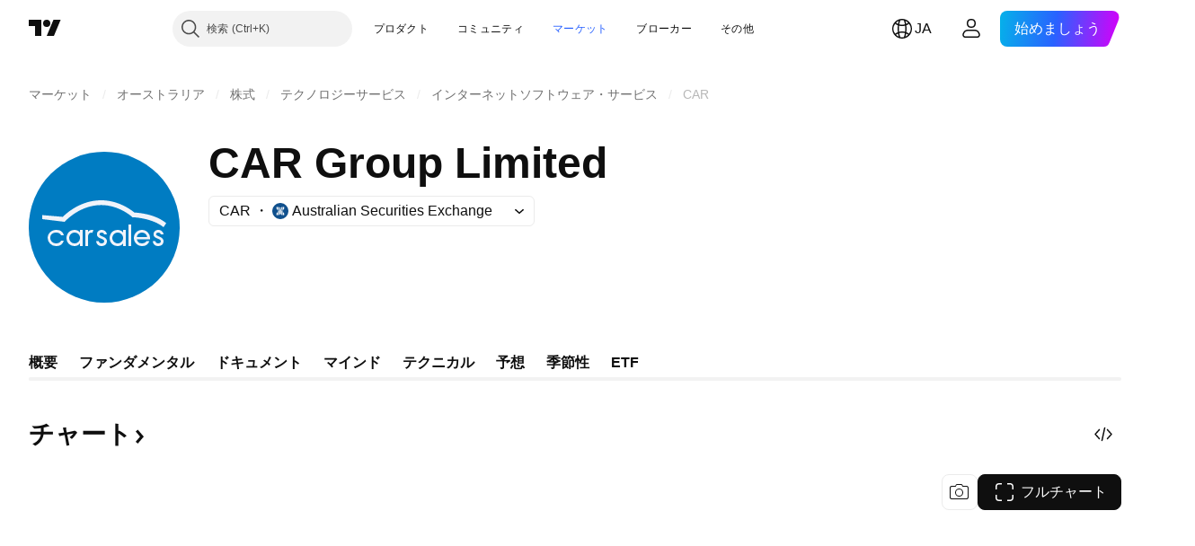

--- FILE ---
content_type: text/css; charset=utf-8
request_url: https://static.tradingview.com/static/bundles/66585.993b8d26d6975f2fa6c1.css
body_size: 835
content:
.tv-site-table{display:table;table-layout:fixed;width:100%}.tv-site-table--layout_auto{table-layout:auto}.tv-site-table--no-side-padding .tv-site-table__column:first-child:after{left:0}.tv-site-table--no-side-padding .tv-site-table__column:last-child:after{right:0}.tv-site-table--no-side-padding .tv-site-table__column:first-child{padding-left:0}@media (max-width:1019px){.tv-site-table--no-side-padding .tv-site-table__column:first-child{padding-left:0}}.tv-site-table--no-side-padding .tv-site-table__column:last-child{padding-right:0;text-align:right}@media (max-width:1019px){.tv-site-table--no-side-padding .tv-site-table__column:last-child{padding-right:0}}.tv-site-table__row{display:table-row;transition:background-color .35s ease}@media (any-hover:hover){.tv-site-table__row--highlighted:hover,.tv-site-table__row--hoverable:hover,.tv-site-table__row--interactive:hover{background-color:var(--color-bg-primary-hover);transition-duration:60ms}}.tv-site-table__row--interactive{cursor:pointer}.tv-site-table__row--interactive:active{background-color:var(--color-bg-primary-hover);transition-duration:60ms}.tv-site-table__row--highlighted{background-color:var(--color-tv-blue-100)}.tv-site-table__row--dummy{visibility:hidden}.tv-site-table__row--updated{background-color:var(--color-list-item-bg-highlighted);border-color:var(--color-list-item-bg-highlighted);position:relative;z-index:1}.tv-site-table__column{box-sizing:border-box;display:table-cell;line-height:1.5;padding:8px 10px;position:relative;transition:background-color .35s ease;vertical-align:middle}.tv-site-table__column:after{background-color:var(--color-widget-border);content:"";display:block;height:1px;left:0;position:absolute;right:0;top:-1px;transition:background-color .35s ease}@media (any-hover:hover){.tv-site-table__column:hover:after{transition-duration:60ms}}.tv-site-table__column:first-child:after{left:20px}.tv-site-table__column:last-child:after{right:20px}@media (max-width:1019px){.tv-site-table__column:first-child:after{left:12px}.tv-site-table__column:last-child:after{right:12px}}@media (max-width:329px){.tv-site-table__column:first-child:after{left:10px}.tv-site-table__column:last-child:after{right:10px}}.tv-site-table__column:first-child{padding-left:20px}@media (max-width:1019px){.tv-site-table__column:first-child{padding-left:12px}}@media (max-width:329px){.tv-site-table__column:first-child{padding-left:10px}}.tv-site-table__column:last-child{padding-right:20px;text-align:right}@media (max-width:1019px){.tv-site-table__column:last-child{padding-right:12px}}@media (max-width:329px){.tv-site-table__column:last-child{padding-right:10px}}.tv-site-table__column--truncate{overflow:hidden;text-overflow:ellipsis;white-space:nowrap;width:100%}.tv-site-table__column--align_left{text-align:left}.tv-site-table__column--align_left:last-child{padding-left:0;padding-right:20px;text-align:left}@media (max-width:1019px){.tv-site-table__column--align_left:last-child{padding-right:12px}}@media (max-width:329px){.tv-site-table__column--align_left:last-child{padding-right:10px}}.tv-site-table__column--align_right{text-align:right}.tv-site-table__column--align_right:last-child{padding-left:0;padding-right:20px;text-align:right}@media (max-width:1019px){.tv-site-table__column--align_right:last-child{padding-right:12px}}@media (max-width:329px){.tv-site-table__column--align_right:last-child{padding-right:10px}}.tv-site-table__column--align_top{vertical-align:top}.tv-site-table__column--no-padding_top{padding-top:0}@media (max-width:479px){.tv-site-table__column--no-phone-vertical{display:none}.tv-site-table__column--last-phone-vertical{padding-left:0;padding-right:12px;text-align:right}.tv-site-table__column--last-phone-vertical:after{right:12px}}.tv-site-table__row--highlighted .tv-site-table__column:after,.tv-site-table__row--highlighted+.tv-site-table__row					.tv-site-table__column:after,.tv-site-table__row--no-border .tv-site-table__column:after,.tv-site-table__row:first-child .tv-site-table__column:after{background-color:var(--color-static-transparent)}@media (any-hover:hover){.tv-site-table__row--hoverable:hover .tv-site-table__column:after,.tv-site-table__row--hoverable:hover+.tv-site-table__row--hoverable .tv-site-table__column:after,.tv-site-table__row--interactive:hover .tv-site-table__column:after,.tv-site-table__row--interactive:hover+.tv-site-table__row--interactive .tv-site-table__column:after{background-color:var(--color-static-transparent)}}.tv-site-table__inline-block-wrapper{display:inline-block}.tv-site-table--start-border .tv-site-table__row:first-child .tv-site-table__column:after{background-color:var(--color-widget-border)}.tv-site-table--start-border .tv-site-table__row--highlighted:first-child .tv-site-table__column:after{background-color:var(--color-static-transparent)}@media (any-hover:hover){.tv-site-table--start-border .tv-site-table__row--hoverable:first-child:hover .tv-site-table__column:after{background-color:var(--color-static-transparent)}}.tv-site-table--no-start-border .tv-site-table__row:first-child .tv-site-table__column:after{background-color:var(--color-static-transparent)}.tv-site-table--line-bottom .tv-site-table__column:after{bottom:-1px;top:auto}.tv-site-table--line-bottom .tv-site-table__row:first-child .tv-site-table__column:before{background-color:var(--color-widget-border);content:"";display:block;height:1px;left:0;position:absolute;right:0;top:-1px;transition:background-color .35s ease}.tv-site-table--line-bottom .tv-site-table__row--highlighted:first-child .tv-site-table__column:before,.tv-site-table--line-bottom.tv-site-table--no-start-border .tv-site-table__row:first-child .tv-site-table__column:before{background-color:var(--color-static-transparent)}@media (any-hover:hover){.tv-site-table--line-bottom .tv-site-table__row:first-child:hover .tv-site-table__column:before{background-color:var(--color-static-transparent)}}.tv-site-table--line-bottom .tv-site-table__row--highlighted+.tv-site-table__row .tv-site-table__column:after,.tv-site-table--line-bottom .tv-site-table__row:first-child .tv-site-table__column:after,.tv-site-table--line-bottom.tv-site-table--with-end-border .tv-site-table__row:last-child .tv-site-table__column:after{background-color:var(--color-widget-border)}@media (any-hover:hover){.tv-site-table--line-bottom .tv-site-table__row--hoverable:hover+.tv-site-table__row--hoverable .tv-site-table__column:after,.tv-site-table--line-bottom .tv-site-table__row--interactive:hover+.tv-site-table__row--interactive .tv-site-table__column:after{background-color:var(--color-widget-border)}}.tv-site-table--line-bottom .tv-site-table__row--highlighted .tv-site-table__column:after,.tv-site-table--line-bottom .tv-site-table__row--highlighted:first-child .tv-site-table__column:after,.tv-site-table--line-bottom.tv-site-table--with-end-border .tv-site-table__row--highlighted:last-child .tv-site-table__column:after{background-color:var(--color-static-transparent)}@media (any-hover:hover){.tv-site-table--line-bottom .tv-site-table__row--hoverable:hover .tv-site-table__column:after,.tv-site-table--line-bottom .tv-site-table__row--interactive:hover .tv-site-table__column:after,.tv-site-table--line-bottom.tv-site-table--with-end-border .tv-site-table__row--hoverable:last-child:hover .tv-site-table__column:after{background-color:var(--color-static-transparent)}}.tv-site-table--with-end-border .tv-site-table__row:last-child .tv-site-table__column:before{background-color:var(--color-widget-border);bottom:-1px;content:"";display:block;height:1px;left:0;position:absolute;right:0;transition:background-color .35s ease}.tv-site-table--with-end-border .tv-site-table__row--highlighted:last-child .tv-site-table__column:before{background-color:var(--color-static-transparent)}@media (any-hover:hover){.tv-site-table--with-end-border .tv-site-table__row--hoverable:last-child:hover .tv-site-table__column:before{background-color:var(--color-static-transparent)}}

--- FILE ---
content_type: text/css; charset=utf-8
request_url: https://static.tradingview.com/static/bundles/50370.a1a91e4e3b8d4d56af6a.css
body_size: 51
content:
.icon-wrapper-dikdewwx:active,.icon-wrapper-dikdewwx:focus{color:var(--ui-lib-icon-qi-color,var(--ui-lib-icon-qi-default-color))}@media (any-hover:hover){.icon-wrapper-dikdewwx:hover{color:var(--ui-lib-icon-qi-color,var(--ui-lib-icon-qi-default-color))}}@media (hover:hover) and (pointer:fine){@media (any-hover:hover){.icon-wrapper-dikdewwx:hover{color:var(--ui-lib-icon-qi-color-hover,var(--ui-lib-icon-qi-default-color-hover))}}.icon-wrapper-dikdewwx:active{color:var(--ui-lib-icon-qi-color-active,var(--ui-lib-icon-qi-default-color-active))}}.with-link-dikdewwx{cursor:pointer}@media (hover:none) and (pointer:coarse){.with-tooltip-dikdewwx:focus-visible{color:var(--ui-lib-icon-qi-color-hover,var(--ui-lib-icon-qi-default-color-hover))}body:has(#tooltip-root-element *) .with-tooltip-dikdewwx:focus{color:var(--ui-lib-icon-qi-color-hover,var(--ui-lib-icon-qi-default-color-hover))}@media (any-hover:hover){body:has(#tooltip-root-element *) .with-tooltip-dikdewwx:hover{color:var(--ui-lib-icon-qi-color-hover,var(--ui-lib-icon-qi-default-color-hover))}}body:has(#tooltip-root-element *) .with-tooltip-dikdewwx:active{color:var(--ui-lib-icon-qi-color-active,var(--ui-lib-icon-qi-default-color-active))}}.no-active-state-dikdewwx{--ui-lib-icon-qi-color-active:var(--ui-lib-icon-qi-color-hover,var(--ui-lib-icon-qi-default-color-hover))}

--- FILE ---
content_type: application/javascript; charset=utf-8
request_url: https://static.tradingview.com/static/bundles/category.ab83e37ca0aab2706b23.js
body_size: 28093
content:
(self.webpackChunktradingview=self.webpackChunktradingview||[]).push([[13034,6159,2522,78717],{13282:e=>{e.exports={}},914803:e=>{e.exports={}},172014:e=>{e.exports={}},506613:e=>{e.exports={}},226940:e=>{e.exports={}},142426:e=>{e.exports={heartbeating:"heartbeating-ApnrdCtw"}},310757:e=>{e.exports={}},861120:e=>{e.exports={}},839239:e=>{e.exports={}},611532:e=>{e.exports={}},624011:e=>{e.exports={"badge-broker":"badge-broker-GgBZrZ6D",featured:"featured-GgBZrZ6D",dark:"dark-GgBZrZ6D",platinum:"platinum-GgBZrZ6D",link:"link-GgBZrZ6D",gold:"gold-GgBZrZ6D",silver:"silver-GgBZrZ6D"}},675926:e=>{e.exports={icon:"icon-WB2y0EnP",dropped:"dropped-WB2y0EnP"}},999867:(e,o,t)=>{"use strict";t.d(o,{CheckMobile:()=>a});var r=t(23482);const a={Android:()=>r.isAndroid,BlackBerry:()=>r.isBlackBerry,iOS:()=>r.isIOS,Opera:()=>r.isOperaMini,isIPad:()=>r.isIPad,any:()=>r.isAnyMobile}},223124:(e,o,t)=>{"use strict";t.d(o,{isCancelled:()=>n,makeCancelable:()=>a});class r extends Error{constructor(){super("CancelToken")}}function a(e){let o=!1;return{promise:new Promise(((t,a)=>{e.then((e=>o?a(new r):t(e))),e.catch((e=>a(o?new r:e)))})),cancel(){o=!0}}}function n(e){return e instanceof r}},415564:(e,o,t)=>{"use strict";t.r(o),t.d(o,{categorySearchCharts:()=>m,initCategoryPage:()=>p});t(412296);var r=t(376240),a=t(172840),n=t(400353),l=t(573184),i=t(223124);const s={".tv-dropdown":async()=>(await Promise.all([t.e(96520),t.e(91467),t.e(33360),t.e(86543)]).then(t.bind(t,604171))).tvDropdownBehaviorInit};function c(e){if(!(0,i.isCancelled)(e))throw e}function u(e){const o=[],t=[];for(const[e,r]of Object.entries(s)){const a=Array.from(document.querySelectorAll(e));0!==a.length&&(o.push(a),t.push(r))}const r=(0,i.makeCancelable)(Promise.all(t.map((e=>e())))),a=[];return r.promise.then((t=>{for(let r=0;r<t.length;r++){const n=o[r];for(const o of n){const n=t[r](o,e);a.push(n)}}}),c),()=>{r.cancel(),a.forEach((e=>e()))}}var d=t(2562),g=t(733538);t(506613),t(172014),t(226940),t(574953),t(251303),t(861120),t(624011),t(142426),t(310757),t(611532),t(839239),t(914803);let m;function p(){const e=window.initData;(0,r.initFromInitData)(),(0,a.whenDocumentReady)((()=>{e.feed_meta?m=new d.SearchCharts({itemsMeta:e.feed_meta,url:e.url,symbolInfo:e.symbolInfo,adEnable:!(0,n.enabled)("NO_SPONSORED_ADS"),contentLifecycleHook:u}):u(),(0,l.initCategoryHeader)(),(0,g.tvSolutionLinkInit)(),function(e){if(!e||"string"!=typeof e)return;["/ideas/","/education/","/scripts/"].some((o=>e.startsWith(o)))&&Promise.all([t.e(77679),t.e(26184),t.e(29903),t.e(24840),t.e(68650),t.e(92124),t.e(98703),t.e(52665),t.e(94425),t.e(68448),t.e(35711),t.e(28903),t.e(96421),t.e(86623),t.e(21147),t.e(30184),t.e(87844),t.e(67007),t.e(96046),t.e(93973),t.e(35336),t.e(51384),t.e(32945),t.e(3975),t.e(74150),t.e(668),t.e(14983),t.e(64561),t.e(66541),t.e(62306),t.e(28223),t.e(65329),t.e(31009),t.e(65826),t.e(30297),t.e(40050),t.e(82421),t.e(59928),t.e(53287),t.e(16035),t.e(93500),t.e(10324),t.e(44643)]).then(t.bind(t,395975)).then((e=>{e.initToastLayerDefault({})}))}(e.url)}))}},
298040:(e,o,t)=>{"use strict";t.d(o,{getMarketByLocale:()=>l});var r=t(696250);let a=null;const n=t(893125).StockMarket.America;function l(e){const o=e||window.locale;return o&&(a||(a=Object.entries((0,r.getScreenerCountriesMap)()).reduce(((e,[o,t])=>t.screenerName?(e[t.tvLocale||o]=t.screenerName,e):e),{}),a))[o]||n}},696250:(e,o,t)=>{"use strict";t.d(o,{getScreenerCountriesMap:()=>l});var r=t(186366),a=t(380280);let n=null;function l(){if(n)return n;n={};for(const e of a)if(r.countries.hasOwnProperty(e)){const o=r.countries[e],t=o.screenerName,a=o.exchangesStocks||[];n[e]={...o,screenerName:t,exchangesStocks:a,group:o.group}}return n}},893125:(e,o,t)=>{"use strict";var r,a,n;t.r(o),t.d(o,{EUROPEAN_MARKETS:()=>l,EU_MARKETS:()=>i,GlobalMarket:()=>n,NonStockMarket:()=>a,StockMarket:()=>r,getBondMarket:()=>d,getCoinMarket:()=>c,getCryptoMarket:()=>u,getStockMarkets:()=>s}),function(e){e.America="america",e.Argentina="argentina",e.Australia="australia",e.Austria="austria",e.Bahrain="bahrain",e.Bangladesh="bangladesh",e.Belgium="belgium",e.Brazil="brazil",e.Canada="canada",e.Chile="chile",e.China="china",e.Colombia="colombia",e.Cyprus="cyprus",e.Czech="czech",e.Denmark="denmark",e.Egypt="egypt",e.Estonia="estonia",e.Finland="finland",e.France="france",e.Germany="germany",e.Greece="greece",e.HongKong="hongkong",e.Hungary="hungary",e.Iceland="iceland",e.India="india",e.Indonesia="indonesia",e.Ireland="ireland",e.Israel="israel",e.Italy="italy",e.Japan="japan",e.Kenya="kenya",e.Kuwait="kuwait",e.Latvia="latvia",e.Lithuania="lithuania",e.Luxembourg="luxembourg",e.Malaysia="malaysia",e.Mexico="mexico",e.Morocco="morocco",e.Netherlands="netherlands",e.NewZealand="newzealand",e.Nigeria="nigeria",e.Norway="norway",e.Pakistan="pakistan",e.Peru="peru",e.Philippines="philippines",e.Poland="poland",e.Portugal="portugal",e.Qatar="qatar",e.Romania="romania",e.Russia="russia",e.SaudiArabia="ksa",e.Serbia="serbia",e.Singapore="singapore",e.Slovakia="slovakia",e.SouthAfrica="rsa",e.SouthKorea="korea",e.Spain="spain",e.SriLanka="srilanka",e.Sweden="sweden",e.Switzerland="switzerland",e.Taiwan="taiwan",e.Thailand="thailand",e.Tunisia="tunisia",e.Turkey="turkey",e.UAE="uae",e.UK="uk",e.Venezuela="venezuela",e.Vietnam="vietnam"}(r||(r={})),function(e){e.Forex="forex",e.Crypto="crypto",e.Coin="coin",e.CFD="cfd",e.Bonds="bonds",e.Bond="bond",e.Futures="futures",e.Options="options"}(a||(a={})),function(e){e.Global="global"}(n||(n={}));const l=[r.Belgium,r.Cyprus,r.Denmark,r.Estonia,r.Finland,r.France,r.Germany,r.Greece,r.Hungary,r.Iceland,r.Italy,r.Latvia,r.Lithuania,r.Luxembourg,r.Netherlands,r.Norway,r.Poland,r.Portugal,r.Romania,r.Russia,r.Serbia,r.Slovakia,r.Spain,r.Sweden,r.Switzerland,r.Turkey,r.UK],i=[r.Belgium,r.Cyprus,r.Denmark,r.Estonia,r.Finland,r.France,r.Germany,r.Greece,r.Hungary,r.Italy,r.Latvia,r.Lithuania,r.Luxembourg,r.Netherlands,r.Poland,r.Portugal,r.Romania,r.Slovakia,r.Spain,r.Sweden];function s(){return Object.values(r)}function c(){return[a.Coin]}function u(){return[a.Crypto]}function d(){return[a.Bond]}},
733538:(e,o,t)=>{"use strict";t.d(o,{tvSolutionLinkInit:()=>n});var r=t(650151),a=t(861482);t(13282);function n(){document.addEventListener("click",(e=>{const o=e.target,t=o?o.closest(".js-solution-link"):null;if(null!==t){const e=t.dataset.solutionId;(0,a.showSupportDialog)({solutionId:parseInt((0,r.ensure)(e))})}}))}},186366:(e,o,t)=>{"use strict";t.r(o),t.d(o,{countries:()=>n,getCountry:()=>l});const r=/^[a-z]{2}$/;var a=t(140885);const n=a,l=e=>{return o=e,r.test(o)&&a[e]||null;var o}},414879:(e,o,t)=>{"use strict";var r,a;t.r(o),t.d(o,{Months:()=>a,WeekDays:()=>r}),function(e){e[e.SUNDAY=1]="SUNDAY",e[e.MONDAY=2]="MONDAY",e[e.TUESDAY=3]="TUESDAY",e[e.WEDNESDAY=4]="WEDNESDAY",e[e.THURSDAY=5]="THURSDAY",e[e.FRIDAY=6]="FRIDAY",e[e.SATURDAY=7]="SATURDAY"}(r||(r={})),function(e){e[e.JANUARY=0]="JANUARY",e[e.FEBRUARY=1]="FEBRUARY",e[e.MARCH=2]="MARCH",e[e.APRIL=3]="APRIL",e[e.MAY=4]="MAY",e[e.JUNE=5]="JUNE",e[e.JULY=6]="JULY",e[e.AUGUST=7]="AUGUST",e[e.SEPTEMBER=8]="SEPTEMBER",e[e.OCTOBER=9]="OCTOBER",e[e.NOVEMBER=10]="NOVEMBER",e[e.DECEMBER=11]="DECEMBER"}(a||(a={}))},936410:(e,o,t)=>{"use strict";t.r(o),t.d(o,{monthsFullNames:()=>n,monthsShortNames:()=>l,weekDaysFullNames:()=>i,weekDaysMiniNames:()=>c,weekDaysShortNames:()=>s});var r=t(444372),a=t(414879);const n={[a.Months.JANUARY]:r.t(null,void 0,t(100200)),[a.Months.FEBRUARY]:r.t(null,void 0,t(581069)),[a.Months.MARCH]:r.t(null,void 0,t(193878)),[a.Months.APRIL]:r.t(null,void 0,t(528896)),[a.Months.MAY]:r.t(null,void 0,t(125734)),[a.Months.JUNE]:r.t(null,void 0,t(661487)),[a.Months.JULY]:r.t(null,void 0,t(206608)),[a.Months.AUGUST]:r.t(null,void 0,t(811081)),[a.Months.SEPTEMBER]:r.t(null,void 0,t(632179)),[a.Months.OCTOBER]:r.t(null,void 0,t(137997)),[a.Months.NOVEMBER]:r.t(null,void 0,t(604607)),[a.Months.DECEMBER]:r.t(null,void 0,t(890082))},l={[a.Months.JANUARY]:r.t(null,void 0,t(562310)),[a.Months.FEBRUARY]:r.t(null,void 0,t(302507)),[a.Months.MARCH]:r.t(null,void 0,t(92767)),[a.Months.APRIL]:r.t(null,void 0,t(227072)),[a.Months.MAY]:r.t(null,{context:"short"},t(13132)),[a.Months.JUNE]:r.t(null,void 0,t(800429)),[a.Months.JULY]:r.t(null,void 0,t(853786)),[a.Months.AUGUST]:r.t(null,void 0,t(546450)),[a.Months.SEPTEMBER]:r.t(null,void 0,t(806816)),[a.Months.OCTOBER]:r.t(null,void 0,t(912179)),[a.Months.NOVEMBER]:r.t(null,void 0,t(526899)),[a.Months.DECEMBER]:r.t(null,void 0,t(532084))},i={[a.WeekDays.SUNDAY]:r.t(null,void 0,t(661480)),[a.WeekDays.MONDAY]:r.t(null,void 0,t(419573)),[a.WeekDays.TUESDAY]:r.t(null,void 0,t(682160)),[a.WeekDays.WEDNESDAY]:r.t(null,void 0,t(894226)),[a.WeekDays.THURSDAY]:r.t(null,void 0,t(879137)),[a.WeekDays.FRIDAY]:r.t(null,void 0,t(503570)),[a.WeekDays.SATURDAY]:r.t(null,void 0,t(130348))},s={[a.WeekDays.SUNDAY]:r.t(null,void 0,t(377493)),[a.WeekDays.MONDAY]:r.t(null,void 0,t(837150)),[a.WeekDays.TUESDAY]:r.t(null,void 0,t(811916)),[a.WeekDays.WEDNESDAY]:r.t(null,void 0,t(711532)),[a.WeekDays.THURSDAY]:r.t(null,void 0,t(771388)),[a.WeekDays.FRIDAY]:r.t(null,void 0,t(922928)),[a.WeekDays.SATURDAY]:r.t(null,void 0,t(232273))},c={
[a.WeekDays.SUNDAY]:r.t(null,{context:"day_of_week"},t(875005)),[a.WeekDays.MONDAY]:r.t(null,{context:"day_of_week"},t(930961)),[a.WeekDays.TUESDAY]:r.t(null,{context:"day_of_week"},t(244254)),[a.WeekDays.WEDNESDAY]:r.t(null,{context:"day_of_week"},t(392578)),[a.WeekDays.THURSDAY]:r.t(null,{context:"day_of_week"},t(608765)),[a.WeekDays.FRIDAY]:r.t(null,{context:"day_of_week"},t(923230)),[a.WeekDays.SATURDAY]:r.t(null,{context:"day_of_week"},t(894748))}},630440:(e,o,t)=>{"use strict";t.d(o,{getWarningTextForFreeUsers:()=>a});var r=t(444372);function a(){return window.is_authenticated?r.t(null,void 0,t(401369)):r.t(null,void 0,t(668083))}},526225:(e,o,t)=>{"use strict";t.r(o),t.d(o,{syncUserConversionData:()=>g,syncUserData:()=>d});var r=t(735566),a=t(345848),n=t(162127),l=t(954912),i=t(317400);const s=(0,r.getLogger)("User.Sync");function c(e){return`${e}_${window.user&&window.user.username||""}`}function u(e){const{source:o,isAuthenticated:t,proPlan:r,offers:l,fireLoginChange:i=!0}=e;r!==window.user.pro_plan&&(window.user.pro_plan=r,window.user.is_pro=Boolean(r),(0,a.trackEvent)("Sync User Data","Different Pro Plan",c(o))),t!==window.is_authenticated&&(window.is_authenticated=t,i&&window.loginStateChange.fire(),(0,a.trackEvent)("Sync User Data","Different Auth",c(o))),l&&n.availableOffers.setInitial(l)}async function d(e){try{u({source:e,isAuthenticated:!0,proPlan:(await(0,i.getProPlanDetailsForUser)()).pro_plan})}catch(o){!function(e,o){403===o.status&&["not_authenticated","login_required"].includes(o.type||"")?u({source:e,isAuthenticated:!1,proPlan:void 0}):s.logError(o.message)}(e,o)}}async function g(e,o=!0){const t=new URL("/pricing/",window.location.origin),r=new URLSearchParams(window.location.search);r.has("_test_country")&&t.searchParams.append("_test_country",r.get("_test_country")??""),t.searchParams.append("component-data-only","1");const a=await(0,l.fetch)(t.href),n=await a.json();return u({source:e,isAuthenticated:n.is_authenticated,proPlan:n.user.pro_plan,fireLoginChange:o,offers:n.user.available_offers}),n}},484400:(e,o,t)=>{"use strict";t.d(o,{DEFAULT_THEME:()=>r});const r="light"},873039:(e,o,t)=>{"use strict";t.d(o,{themes:()=>i});var r=t(61499),a=t(444372)
;const n=JSON.parse('{"color-header-bg":"color-black","color-body-bg":"color-black","color-body-secondary-bg":"color-cold-gray-900","color-bg-primary":"color-cold-gray-850","color-bg-primary-hover":"color-cold-gray-800","color-bg-secondary":"color-cold-gray-900","color-bg-highlight":"color-cold-gray-900","color-bg-scroll-buttons":"color-cold-gray-800","color-legacy-bg-scroll-buttons":"color-cold-gray-550","color-legacy-bg-widget":"color-cold-gray-900","color-text-primary":"color-cold-gray-200","color-text-secondary":"color-cold-gray-450","color-text-tertiary":"color-cold-gray-400","color-text-disabled":"color-cold-gray-650","color-accent-content":"color-white","color-divider":"color-cold-gray-700","color-divider-hover":"color-cold-gray-800","color-divider-secondary":"color-cold-gray-800","color-box-shadow":"color-cold-gray-900","color-active-hover-text":"color-cold-gray-200","color-alert-text":"color-cold-gray-200","color-border":"color-cold-gray-750","color-border-chat-fields":"color-cold-gray-750","color-border-hover":"color-cold-gray-650","color-border-table":"color-cold-gray-800","color-brand":"color-tv-blue-500","color-brand-hover":"color-tv-blue-600","color-brand-active":"color-tv-blue-700","color-button-hover-bg":"color-cold-gray-850","color-chart-page-bg":"color-cold-gray-800","color-common-tooltip-bg":"color-cold-gray-750","color-danger":"color-ripe-red-600","color-danger-hover":"color-ripe-red-500","color-danger-active":"color-ripe-red-400","color-depthrenderer-fill-style":"color-cold-gray-150","color-depthrenderer-stroke-style":"color-cold-gray-650","color-disabled-border-and-color":"color-cold-gray-800","color-disabled-input":"color-cold-gray-750","color-empty-container-message":"color-cold-gray-450","color-halal":"color-iguana-green-400","color-continuous":"color-cold-gray-500","color-highlight-new":"color-tv-blue-a800","color-icons":"color-cold-gray-450","color-input-bg":"color-cold-gray-800","color-input-textarea-readonly":"color-cold-gray-650","color-input-placeholder-text":"color-cold-gray-700","color-input-publish-bg":"color-cold-gray-900","color-item-active-blue":"color-tv-blue-a900","color-item-hover-active-bg":"color-cold-gray-800","color-item-hover-bg":"color-cold-gray-800","color-item-hover-blue":"color-tv-blue-a800","color-item-selected-blue":"color-tv-blue-a800","color-item-active-text":"color-cold-gray-200","color-item-active-bg":"color-tv-blue-500","color-link":"color-tv-blue-500","color-link-hover":"color-tv-blue-600","color-link-active":"color-tv-blue-700","color-list-item":"color-cold-gray-450","color-list-nth-child-bg":"color-cold-gray-850","color-news-highlight":"color-cold-gray-800","color-pane-bg":"color-cold-gray-900","color-pane-secondary-bg":"color-cold-gray-850","color-placeholder":"color-cold-gray-650","color-popup-menu-item-hover-bg":"color-cold-gray-800","color-popup-menu-separator":"color-cold-gray-700","color-primary-symbol":"color-sky-blue-500","color-row-hover-active-bg":"color-cold-gray-800","color-sb-scrollbar-body-bg":"color-cold-gray-650","color-screener-description":"color-cold-gray-200","color-section-separator-border":"color-cold-gray-750","color-search-button-hover":"color-cold-gray-700","color-separator-table-chat":"color-cold-gray-750","color-success":"color-minty-green-700","color-success-hover":"color-minty-green-600","color-success-active":"color-minty-green-500","color-tag-active-bg":"color-cold-gray-750","color-tag-hover-bg":"color-cold-gray-800","color-text-regular":"color-cold-gray-200","color-toolbar-button-text":"color-cold-gray-200","color-toolbar-button-text-hover":"color-cold-gray-200","color-toolbar-button-text-active":"color-tv-blue-500","color-toolbar-button-text-active-hover":"color-tv-blue-600","color-toolbar-button-background-hover":"color-cold-gray-800","color-toolbar-button-background-secondary-hover":"color-cold-gray-750","color-toolbar-button-background-active":"color-tv-blue-a900","color-toolbar-button-background-active-hover":"color-tv-blue-a800","color-toolbar-toggle-button-background-active":"color-tv-blue-500","color-toolbar-toggle-button-background-active-hover":"color-tv-blue-600","color-toolbar-toggle-button-icon":"color-cold-gray-650","color-toolbar-interactive-element-text-normal":"color-cold-gray-200","color-toolbar-opened-element-bg":"color-cold-gray-800","color-toolbar-divider-background":"color-cold-gray-700","color-popup-background":"color-cold-gray-850","color-popup-element-text":"color-cold-gray-200","color-popup-element-text-hover":"color-cold-gray-250","color-popup-element-background-hover":"color-cold-gray-800","color-popup-element-secondary-text":"color-cold-gray-500","color-popup-element-hint-text":"color-cold-gray-600","color-popup-element-text-active":"color-cold-gray-200","color-popup-element-background-active":"color-tv-blue-500","color-popup-element-toolbox-text":"color-cold-gray-500","color-popup-element-toolbox-text-hover":"color-cold-gray-200","color-popup-element-toolbox-text-active-hover":"color-tv-blue-200","color-popup-element-toolbox-background-hover":"color-cold-gray-750","color-popup-element-toolbox-background-active-hover":"color-tv-blue-700","color-tooltip-bg":"color-cold-gray-750","color-tv-button-checked":"color-cold-gray-450","color-tv-dialog-caption":"color-cold-gray-50","color-tv-dropdown-item-hover-bg":"color-cold-gray-800","color-underlined-text":"color-cold-gray-450","color-widget-pages-bg":"color-cold-gray-900","color-warning":"color-tan-orange-700","color-forex-icon":"color-white","color-list-item-active-bg":"color-tv-blue-500","color-list-item-hover-bg":"color-cold-gray-800","color-list-item-text":"color-cold-gray-200","color-price-axis-label-back":"color-cold-gray-800","color-price-axis-label-text":"color-cold-gray-500","color-price-axis-gear":"color-cold-gray-200","color-price-axis-gear-hover":"color-cold-gray-400","color-price-axis-highlight":"color-cold-gray-800","color-bid":"color-tv-blue-500","color-scroll-bg":"color-cold-gray-750","color-scroll-border":"color-cold-gray-850","color-widget-border":"color-cold-gray-800","color-scroll-buttons-arrow":"color-white","color-control-intent-default":"color-cold-gray-650","color-control-intent-success":"color-minty-green-500","color-control-intent-primary":"color-tv-blue-500","color-control-intent-warning":"color-tan-orange-500","color-control-intent-danger":"color-ripe-red-500","color-growing":"color-minty-green-500","color-falling":"color-ripe-red-500","color-goto-label-background":"color-cold-gray-650","color-pre-market":"color-tan-orange-600","color-pre-market-bg":"color-tan-orange-400","color-post-market":"color-tv-blue-500","color-post-market-bg":"color-tv-blue-400","color-market-open":"color-minty-green-500","color-market-open-bg":"color-minty-green-400","color-market-closed":"color-cold-gray-400","color-market-holiday":"color-cold-gray-400","color-market-expired":"color-ripe-red-500","color-invalid-symbol":"color-ripe-red-400","color-invalid-symbol-hover":"color-ripe-red-500","color-delisted-symbol":"color-ripe-red-600","color-delisted-symbol-hover":"color-ripe-red-800","color-replay-mode":"color-tv-blue-500","color-replay-mode-point-select":"color-cold-gray-250","color-replay-mode-icon":"color-tv-blue-50","color-replay-mode-hover":"color-tv-blue-600","color-notaccurate-mode":"color-berry-pink-600","color-delay-mode":"color-tan-orange-700","color-delay-mode-bg":"color-tan-orange-400","color-eod-mode":"color-grapes-purple-700","color-eod-mode-bg":"color-grapes-purple-400","color-data-problem":"color-ripe-red-600","color-data-problem-bg":"color-ripe-red-400","color-data-problem-hover":"color-ripe-red-500","color-list-item-bg-highlighted":"color-tv-blue-a900","color-list-item-bg-selected":"color-tv-blue-a800","color-list-item-bg-highlighted-hover":"color-tv-blue-a800","color-list-item-bg-selected-hover":"color-tv-blue-a700","color-screener-header-bg":"color-cold-gray-850","color-screener-header-bg-hover":"color-cold-gray-800","color-overlay":"color-cold-gray-950","color-boost-button-content-selected":"color-tv-blue-100","color-boost-button-content-hover":"color-white","color-boost-button-bg-hover":"color-cold-gray-750","color-boost-button-border-hover":"color-cold-gray-750","color-boost-button-border-default":"color-cold-gray-700","color-x-twitter-content":"color-white","color-card-border":"color-cold-gray-700","color-card-border-hover":"color-cold-gray-600","color-background-special-primary":"color-black","color-stroke-special-primary":"color-cold-gray-800","color-selection-bg":"color-tv-blue-a700","color-default-gray":"color-cold-gray-450","color-featured-broker-badge-bg":"color-white","color-featured-broker-badge-bg-hover":"color-cold-gray-100","color-featured-broker-badge-text":"color-cold-gray-900"}')
;var l=t(790188);const i={[r.StdTheme.Light]:{name:r.StdTheme.Light,label:()=>a.t(null,{context:"colorThemeName"},t(696870)),order:2,getThemedColor:e=>(0,l.getHexColorByName)(e)},[r.StdTheme.Dark]:{name:r.StdTheme.Dark,label:()=>a.t(null,{context:"colorThemeName"},t(185119)),order:1,getThemedColor:e=>{const o=n[e]||e;return(0,l.getHexColorByName)(o)}}}},376240:(e,o,t)=>{"use strict";t.d(o,{initFromInitData:()=>n});var r=t(588948),a=t(909740);function n(){(0,r.updateInitData)();const e=(0,r.getInitData)();!a.watchedTheme.value()&&"theme"in e&&(0,a.setTheme)(e.theme)}},61499:(e,o,t)=>{"use strict";var r;t.d(o,{StdTheme:()=>r}),function(e){e.Light="light",e.Dark="dark"}(r||(r={}))},909740:(e,o,t)=>{"use strict";t.d(o,{setTheme:()=>a,watchedTheme:()=>r});const r=new(t(77294).WatchedValue);function a(e){r.setValue(e)}r.subscribe((e=>{!function(e,o=window){const t="theme-"+e,r=o.document.documentElement.classList;for(const e of Array.from(r))e.startsWith("theme-")&&e!==t&&r.remove(e);r.add(t),o.document.documentElement.dataset.theme=e}(e,window)}))},39654:(e,o,t)=>{"use strict";t.r(o),t.d(o,{getIsoLanguageCodeFromLanguage:()=>a});const r={ar_AE:"ar",br:"pt",de_DE:"de",ca_ES:"ca",he_IL:"he",id_ID:"id",in:"en",kr:"ko",ms_MY:"ms",sv_SE:"sv",th_TH:"th",uk:"en",vi_VN:"vi",zh_CN:"zh-Hans",zh_TW:"zh-Hant",zh:"zh-Hans",hu_HU:"hu-HU"};function a(e){return r[e]||e}},889267:(e,o,t)=>{"use strict";t.d(o,{factorOutBraces:()=>m,getTokenAtPos:()=>g,isBinaryOperator:()=>u,isSpread:()=>d,parseToken:()=>h,shortName:()=>v,shortNameFromTokens:()=>p,symbolTokenEscapeRe:()=>l,tokenize:()=>c});var r=t(173777),a=t(125226);const n=/(?:[^-+\/*^\s]'|[a-zA-Z0-9_\u0370-\u1FFF_\u2E80-\uFFFF])(?:[^-+\/*^\s]'|[a-zA-Z0-9_\u0020\u0370-\u1FFF_\u2E80-\uFFFF_!|:.&])*|'.+?'/,l=/[+\-/*]/,i=(e=(0,a.isFeatureEnabled)("allow_trailing_whitespace_in_number_token"))=>({number:e?/\d+(?:\.\d*|(?![a-zA-Z0-9_!:.&]))(?:\s*(?=\s*$))?|\.\d+(?:\s*(?=\s*$))?/:/\d+(?:\.\d*|(?![a-zA-Z0-9_!:.&]))|\.\d+/,incompleteNumber:/\./,symbol:n,incompleteSymbol:/'[^']*/,separatorPrefix:r.SEPARATOR_PREFIX,openBrace:"(",closeBrace:")",plus:"+",minus:"-",multiply:"*",divide:"/",power:"^",whitespace:/[\0-\x20\s]+/,unparsed:null}),s=(e=i())=>new RegExp(Object.values(e).map((e=>{return null===e?"":`(${"string"==typeof e?(o=e,o.replace(/[\^$()[\]{}*+?|\\]/g,"\\$&")):e.source})`;var o})).filter((e=>""!==e)).concat(".").join("|"),"g");function c(e,o=i()){if(!e)return[];const t=[],r=Object.keys(o);let a;const n=s(o);for(;a=n.exec(e);){let e=!1;for(let o=r.length;o--;)if(a[o+1]){r[o]&&t.push({value:a[o+1],type:r[o],precedence:0,offset:a.index}),e=!0;break}e||t.push({value:a[0],type:"unparsed",precedence:0,offset:a.index})}return t}function u(e){return"plus"===e||"minus"===e||"multiply"===e||"divide"===e||"power"===e}function d(e){return e.length>1&&e.some((e=>u(e.type)))}function g(e,o){for(let t=0;t<e.length;t++){const r=e[t],a="symbol"===r.type||"incompleteSymbol"===r.type||"number"===r.type;if(r.offset<=o&&o<=r.offset+r.value.length&&a)return r}return null}function m(e){e=function(e){const o=[]
;for(const t of e)"whitespace"!==t.type&&o.push(t);return o}(e);const o=[],t=[];let r;for(let a=0;a<e.length;a++){const n=e[a];switch(n.type){case"plus":case"minus":case"multiply":case"divide":case"power":t.length&&t[t.length-1].minPrecedence>n.precedence&&(t[t.length-1].minPrecedence=n.precedence);break;case"openBrace":r={minPrecedence:1/0,openBraceIndex:a},t.push(r);break;case"closeBrace":{if(r=t.pop(),!r)break;const n=e[r.openBraceIndex-1],l=e[a+1],i=n&&("plus"===n.type||"multiply"===n.type);(!u(l?.type)||l?.precedence<=r.minPrecedence)&&(!u(n?.type)||n?.precedence<r?.minPrecedence||n?.precedence===r?.minPrecedence&&i)&&(o.unshift(r.openBraceIndex),o.push(a),t.length&&t[t.length-1].minPrecedence>r.minPrecedence&&(t[t.length-1].minPrecedence=r.minPrecedence))}}}for(let t=o.length;t--;)e.splice(o[t],1);return e}function p(e){return m(e).reduce(((e,o)=>{if("symbol"!==o.type)return e+o.value;const[,t]=h(o);return t?e+t:e}),"")}function v(e){return p(c(e))}function h(e){const o=/^'?(?:([A-Z0-9_]+):)?(.*?)'?$/i.exec(e.value);return null===o?[void 0,void 0]:[o[1],o[2]]}},607546:(e,o,t)=>{"use strict";t.d(o,{getLogoUrlsHook:()=>r.getLogoUrlsHook,removeUsdFromCryptoPairLogos:()=>r.removeUsdFromCryptoPairLogos,resolveLogoUrls:()=>r.resolveLogoUrls,resolveLogoUrlsFromLogoData:()=>r.resolveLogoUrlsFromLogoData});var r=t(526639)},526639:(e,o,t)=>{"use strict";t.d(o,{getLogoUrlsHook:()=>s,removeUsdFromCryptoPairLogos:()=>c,resolveLogoUrls:()=>l,resolveLogoUrlsFromLogoData:()=>i});var r=t(325788),a=t(849204);const n=(0,a.getLogoUrlResolver)();function l(e,o=a.LogoSize.Medium){const t=e.logoid,r=e["base-currency-logoid"],l=e["currency-logoid"],i=t&&n.getSymbolLogoUrl(t,o);if(i)return[i];const s=r&&n.getSymbolLogoUrl(r,o),c=l&&n.getSymbolLogoUrl(l,o);return s&&c?[s,c]:s?[s]:c?[c]:[]}function i(e,o=a.LogoSize.Medium){return("pair"===e.style?[e.logoid,e.logoid2]:[e.logoid]).map((e=>n.getSymbolLogoUrl(e,o))).filter(r.notNull)}function s(e,o){let t=!1;return(r,a,n)=>{const i=r["currency-logoid"]&&r["base-currency-logoid"];if(!t&&(r.logoid||i||n)){t=!0;const a=c(l({logoid:r.logoid,"base-currency-logoid":r["base-currency-logoid"],"currency-logoid":r["currency-logoid"]},o));e(a)}}}function c(e){return 2!==e.length?e:function(e){return e.some((e=>u(e)))}(e)&&!function(e){return e.some((e=>e.includes("country")&&!u(e)))}(e)?e.filter((e=>!u(e))):e}function u(e){return e.includes("country/US")}},708078:(e,o,t)=>{"use strict";function r(e){const o=new Date(e);return o.setMilliseconds(0),o.setSeconds(0),o.setMinutes(0),o.setHours(0),o}function a(e){const o=new Date(e);return o.setMilliseconds(999),o.setSeconds(59),o.setMinutes(59),o.setHours(23),o}function n(e,o=!1){const t=r(e),a=o?function(e){if(e>6)throw new Error("Invalid day is provided");return 0===e?6:e-1}(t.getDay()):t.getDay();return t.setDate(t.getDate()-a),t}function l(e){const o=r(e);return o.setDate(1),o}function i(e){const o=l(e);return o.setMonth(0),o}t.d(o,{resetToDayEnd:()=>a,resetToDayStart:()=>r,resetToMonthStart:()=>l,resetToWeekStart:()=>n,resetToYearStart:()=>i})},
416293:(e,o,t)=>{"use strict";t.d(o,{ToolWidgetCaret:()=>s});var r=t(50959),a=t(497754),n=t(79205),l=t(675926),i=t(100578);function s(e){const{dropped:o,className:t}=e;return r.createElement(n.Icon,{className:a(t,l.icon,{[l.dropped]:o}),icon:i})}},781635:(e,o,t)=>{"use strict";t.d(o,{getDefaultMarketForLocale:()=>v,getDefaultStockMarket:()=>h,getExchangesByMarkets:()=>A,getMarketFieldValuesByScreenerType:()=>S,getMarketsByScreenerType:()=>y,marketFilterValues:()=>M});var r=t(798962),a=t(298040);const n=t(140885),l=t(380280),i={},s=new Map([["uae",()=>t.i18next(null,void 0,t(879479))]]);for(const e of l){const o=n[e];if(o&&o.screenerName){const t=s.has(o.screenerName)?s.get(o.screenerName):()=>(0,r.triesTranslateCountrieName)(o.title);i[o.screenerName]={flag:e,get title(){return t()},stocks:o.exchangesStocks||[],timezone:o.screenerTimezone,group:o.group,country:e}}}const c=t(161379),u={forex:{icon:`<span class="tv-screener-market-select__item-forex">${t(890756)}</span>`,get title(){return t.i18next(null,void 0,t(442370))},stocks:[]}},d={crypto:{icon:`<span class="tv-screener-market-select__item-bitcoin">${c}</span>`,get title(){return t.i18next(null,void 0,t(322929))},stocks:[]}},g="america",m="forex",p="crypto";function v(e,o="stock"){return"forex"===o?m:"crypto"===o?p:(0,a.getMarketByLocale)(e)}function h(){return g}function y(e){return"stock"===e?i:"forex"===e?u:"crypto"===e?d:i}const _={america:{market_cap_basic:[5e7,3e8,2e9,1e10,5e10,1e11,2e12],volume:[5e4,1e5,5e5,75e4,1e6,2e6,5e6,1e7,2e7,5e7],average_volume_10d_calc:[5e4,1e5,5e5,75e4,1e6,2e6,5e6,1e7,2e7,5e7],average_volume_30d_calc:[5e4,1e5,5e5,75e4,1e6,2e6,5e6,1e7,2e7,5e7],average_volume_60d_calc:[5e4,1e5,5e5,75e4,1e6,2e6,5e6,1e7,2e7,5e7],average_volume_90d_calc:[5e4,1e5,5e5,75e4,1e6,2e6,5e6,1e7,2e7,5e7],relative_volume_10d_calc:[0,5,10,15,20,50,75,100],premarket_volume:[5e4,1e5,5e5,75e4,1e6,2e6,5e6,1e7,2e7,5e7],postmarket_volume:[5e4,1e5,5e5,75e4,1e6,2e6,5e6,1e7,2e7,5e7],change_abs:[-100,-50,-20,-10,0,10,20,50,100],change:[-50,-20,-10,0,10,20,50],open:[10,20,50,100],close:[10,20,50,100],high:[10,20,50,100],low:[10,20,50,100],gap:[-50,-20,-10,0,10,20,50],price_earnings_ttm:[0,5,10,15,20,25,30,35,40,45,50],price_earnings_to_growth_ttm:[0,1,2,3],price_sales_ratio:[0,5,10,15,20,25,30,35,40,45,50],return_on_assets:[-50,-30,-20,-15,-10,-5,0,5,10,15,20,30,50],return_on_equity:[-50,-30,-20,-15,-10,-5,0,5,10,15,20,30,50],debt_to_equity:[.1,.2,.3,.4,.5,.6,.7,.8,.9,1],current_ratio:[0,5,10,15,20,25,30,35,40,45,50],quick_ratio:[0,5,10,15,20,25,30,35,40,45,50],price_book_fq:[0,1,2,3,4,5,6,7,8,9,10],price_book_ratio:[0,1,2,3,4,5,6,7,8,9,10],price_free_cash_flow_ttm:[0,5,10,15,20,25,30,35,40,45,50,60,70,80,90,100],beta_1_year:[-2,-1.5,-1,-.5,0,.5,1,1.5,2],operating_margin:[-50,-20,-10,0,10,20,50],earnings_per_share_basic_ttm:[-100,-50,-20,-10,0,10,20,50,100],ebitda:[5e5,1e6,5e6,1e7,5e7,1e8,5e8,1e9,2e9,5e9,1e10,25e9,5e10],change_from_open:[-50,-20,-10,0,10,20,50],"Perf.W":[-50,-20,-10,0,10,20,50],"Perf.1M":[-50,-20,-10,0,10,20,50],"Perf.3M":[-50,-20,-10,0,10,20,50],
"Perf.6M":[-50,-20,-10,0,10,20,50],"Perf.Y":[-50,-20,-10,0,10,20,50],"Perf.YTD":[-50,-20,-10,0,10,20,50],"Volatility.W":[0,5,10,15,20,30,50,70],"Volatility.M":[0,5,10,15,20,30,50,70],"Volatility.D":[0,5,10,15,20,30,50,70],ADX:[10,20,30,40,50,60,70,80,90],ATR:[.25,.5,.75,1,1.5,2,2.5,3,3.5,4,4.5,5],Mom:[-30,-20,-15,-10,-5,0,5,10,15,20,30],goodwill:[5e7,3e8,2e9,1e10,2e11],net_debt:[-2e11,-1e10,-2e9,-3e8,-5e7,5e7,3e8,2e9,1e10,2e11],total_debt:[5e7,3e8,2e9,1e10,2e11],revenue_per_employee:[5e4,1e5,5e5,75e4,1e6,2e6,5e6,1e7,2e7,5e7],return_on_invested_capital:[-100,-50,-20,-10,0,10,20,50,100],after_tax_margin:[-100,-50,-20,-10,0,10,20,50,100],pre_tax_margin:[-100,-50,-20,-10,0,10,20,50,100],gross_margin:[-100,-50,-20,-10,0,10,20,50,100],dividends_paid:[-2e11,-1e10,-2e9,-3e8,-5e7,0],dividend_yield_recent:[0,5,10,15,20,25,50,100],basic_eps_net_income:[-100,-50,-20,-10,0,10,20,50,100],net_income:[-5e10,-1e10,-2e9,-3e8,-5e7,5e7,3e8,2e9,1e10,2e11],gross_profit:[-2e11,-1e10,-2e9,-3e8,-5e7,5e7,3e8,2e9,1e10,2e11],gross_profit_fq:[-2e11,-1e10,-2e9,-3e8,-5e7,5e7,3e8,2e9,1e10,2e11],number_of_shareholders:[100,500,1e3,1e4,1e5,1e6],float_shares_outstanding:[5e7,3e8,2e9,1e10,2e11],total_shares_outstanding_fundamental:[5e7,3e8,2e9,1e10,2e11],total_assets:[5e7,3e8,2e9,1e10,2e11],total_current_assets:[5e7,3e8,2e9,1e10,2e11],total_revenue:[0,5e7,3e8,2e9,1e10,2e11,5e11],total_liabilities_fy:[5e7,3e8,2e9,1e10,2e11],total_liabilities_fq:[5e7,3e8,2e9,1e10,2e11],earnings_per_share_diluted_ttm:[-100,-50,-20,-10,0,10,20,50,100],earnings_per_share_forecast_next_fq:[-100,-50,-20,-10,0,10,20,50,100],earnings_per_share_fq:[-100,-50,-20,-10,0,10,20,50,100],enterprise_value_ebitda_ttm:[-5e3,-1e3,0,1e3,5e3],enterprise_value_fq:[-2e11,-1e10,-2e9,-3e8,-5e7,5e7,3e8,2e9,1e10,2e11],eps_surprise_fq:[-100,-50,-20,-10,0,10,20,50,100],eps_surprise_percent_fq:[-30,-20,-15,-10,-5,0,5,10,15,20,30],price_revenue_ttm:[0,5,10,50,100,1e3,5e3,1e4],number_of_employees:[100,500,1e3,1e4,1e5,1e6],last_annual_eps:[-100,-50,-20,-10,0,10,20,50,100],last_annual_revenue:[5e7,3e8,2e9,1e10,2e11],CCI20:[-100,-50,-20,-10,0,10,20,50,100],ChaikinMoneyFlow:[-1,-.9,-.8,-.7,-.6,-.5,-.4,-.3,-.2,-.1,0,.1,.2,.3,.4,.5,.6,.7,.8,.9,1],MoneyFlow:[0,5,10,15,25,50,100],"Value.Traded":[5e4,1e5,5e5,75e4,1e6,2e6,5e6,1e7,2e7,5e7,1e8,5e8,75e7]},uk:{average_volume_10d_calc:[5e4,1e5,5e5,75e4,1e6,2e6,5e6,1e7,2e7,5e7,1e8],open:[10,20,50,100,200,500,1e3,2e3,5e3,1e4,2e4],close:[10,20,50,100,200,500,1e3,2e3,5e3,1e4,2e4],high:[10,20,50,100,200,500,1e3,2e3,5e3,1e4,2e4],low:[10,20,50,100,200,500,1e3,2e3,5e3,1e4,2e4],current_ratio:[0,5,10,15,20,25,30,35,40,45,50,75,100],total_shares_outstanding_fundamental:[5e6,1e7,5e7,3e8,2e9,1e10,5e10,1e11],dividends_paid:[-2e11,-15e10,-5e10,-1e10,-2e9,-3e8,-1e8,-5e7,0],gross_profit:[-1e10,-2e9,-3e8,-5e7,5e7,3e8,2e9,1e10,2e11]},india:{market_cap_basic:[1e7,5e7,3e8,2e9,1e10,2e11,5e11,1e12,2e12],open:[10,20,50,100,200,500,1e3,2e3,5e3,1e4,2e4],close:[10,20,50,100,200,500,1e3,2e3,5e3,1e4,2e4],high:[10,20,50,100,200,500,1e3,2e3,5e3,1e4,2e4],
low:[10,20,50,100,200,500,1e3,2e3,5e3,1e4,2e4],quick_ratio:[0,5,10,15,20,25,30,35,40,45,50,100,500],change_from_open:[-20,-10,0,10,20,50],revenue_per_employee:[5e4,1e5,5e5,75e4,1e6,2e6,5e6,1e7,2e7,5e7,1e8,3e8,5e8],dividends_paid:[-5e10,-1e10,-2e9,-3e8,-1e8,-5e7,0],gross_profit:[-1e10,-2e9,-3e8,-5e7,5e7,3e8,2e9,1e10,2e11],total_shares_outstanding_fundamental:[5e7,3e8,2e9,5e9,1e10],number_of_employees:[100,500,1e3,1e4,1e5,2e5]},spain:{market_cap_basic:[1e7,3e7,5e7,1e8,3e8,5e8,1e9,1e10,5e10],volume:[5e4,1e5,5e5,75e4,1e6,2e6,5e6,1e7],relative_volume_10d_calc:[0,1,2,3,4,5,10],change:[-10,-5,-4,-3,-2,-1,0,1,2,3,4,5,10],gap:[-10,-5,-4,-3,-2,-1,0,1,2,3,4,5,10],quick_ratio:[0,1,2,3,4,5,10],ebitda:[5e5,1e6,5e6,1e7,5e7,1e8,5e8,1e9,2e9,5e9,1e10,15e9],"Volatility.W":[0,5,10,15,20],"Volatility.M":[0,5,10,15,20],"Volatility.D":[0,5,10,15,20],Mom:[-15,-10,-5,0,5,10,15],goodwill:[5e7,3e8,2e9,1e10,25e9],revenue_per_employee:[1e5,5e5,75e4,1e6,2e6,5e6,1e7,2e7],dividends_paid:[-5e9,-2e9,-3e8,-1e8,-5e7,0],gross_profit:[-2e9,-3e8,-5e7,5e7,3e8,2e9,1e10,2e10],price_revenue_ttm:[0,5,10,50,100]},russia:{market_cap_basic:[1e7,5e7,3e8,2e9,1e10,2e11,5e11,1e12,2e12],volume:[5e4,1e5,5e5,75e4,1e6,2e6,5e6,1e7,2e7,5e7,1e8,25e7,5e8,1e9],average_volume_10d_calc:[5e4,1e5,5e5,75e4,1e6,2e6,5e6,1e7,2e7,5e7,1e8,25e7,5e8,1e9],relative_volume_10d_calc:[0,1,2,3,4,5,10,15,20,50],change:[-30,-20,-15,-10,-5,-4,-3,-2,-1,0,1,2,3,4,5,10,15,20,30],open:[10,20,50,100,200,500,1e3,2e3,5e3],close:[10,20,50,100,200,500,1e3,2e3,5e3],high:[10,20,50,100,200,500,1e3,2e3,5e3],low:[10,20,50,100,200,500,1e3,2e3,5e3],gap:[-10,-5,-4,-3,-2,-1,0,1,2,3,4,5,10],quick_ratio:[0,1,2,3,4,5,10,15,20],price_free_cash_flow_ttm:[0,5,10,15,20,25,30,35,40,45,50],change_from_open:[-10,-5,-4,-3,-2,-1,0,1,2,3,4,5,10],"Volatility.W":[0,5,10,15,20,30,50],"Volatility.M":[0,5,10,15,20,30,50],"Volatility.D":[0,5,10,15,20,30,50],goodwill:[1e7,5e7,3e8,2e9,1e10,1e11],revenue_per_employee:[1e5,5e5,75e4,1e6,2e6,5e6,1e7,2e7,3e7],dividends_paid:[-15e10,-5e10,-1e10,-2e9,-3e8,-1e8,-5e7,0],gross_profit:[-1e10,-2e9,-3e8,-5e7,5e7,3e8,2e9,1e10,2e11],price_revenue_ttm:[0,5,10,50,100],number_of_employees:[100,500,1e3,1e4,1e5,5e5],last_annual_eps:[-100,-50,-20,-10,0,10,20,50,100,500,1e3]},australia:{market_cap_basic:[5e7,3e8,2e9,1e10,5e10,1e11,15e10],earnings_per_share_basic_ttm:[-10,-5,-4,-3,-2,-1,0,1,2,3,4,5,10],ebitda:[5e5,1e6,5e6,1e7,5e7,1e8,5e8,1e9,2e9,5e9,1e10,2e10],dividends_paid:[-5e9,-2e9,-3e8,-5e7,0]},brazil:{market_cap_basic:[1e7,5e7,3e8,2e9,1e10,2e11,5e11,1e12],volume:[5e4,1e5,5e5,75e4,1e6,2e6,5e6,1e7,2e7],average_volume_10d_calc:[5e4,1e5,5e5,75e4,1e6,2e6,5e6,1e7,2e7],relative_volume_10d_calc:[0,1,2,3,4,5,10,15,20,50],open:[10,20,50,100,200,500,1e3],close:[10,20,50,100,200,500,1e3],high:[10,20,50,100,200,500,1e3],low:[10,20,50,100,200,500,1e3],earnings_per_share_basic_ttm:[-50,-20,-10,0,10,20,50],change_from_open:[-20,-10,0,10,20],"Volatility.W":[0,5,10,15,20],"Volatility.M":[0,5,10,15,20],goodwill:[5e7,3e8,2e9,1e10],revenue_per_employee:[5e4,1e5,5e5,75e4,1e6,2e6,5e6],
dividends_paid:[-1e10,-2e9,-3e8,-1e8,-5e7,0],net_income:[-2e10,-1e10,-2e9,-3e8,-5e7,5e7,3e8,2e9,1e10,2e10],gross_profit:[-1e8,-5e7,5e7,3e8,2e9,1e10,1e11],total_shares_outstanding_fundamental:[5e7,3e8,2e9,5e9,1e10],total_current_assets:[5e7,3e8,2e9,1e10,1e11],total_revenue:[0,5e7,3e8,2e9,1e10,2e11],price_revenue_ttm:[0,5,10,50,100,1e3],number_of_employees:[100,500,1e3,1e4,1e5],last_annual_eps:[-100,-50,-20,-10,0,10,20]},japan:{market_cap_basic:[1e7,5e7,3e8,2e9,1e10,2e11,5e11,1e12,2e12,5e12],price_revenue_ttm:[0,5,10,50,100],relative_volume_10d_calc:[0,5,10,15,20,50],change:[-30,-20,-10,0,10,20,30],open:[10,20,50,100,200,500,1e3,1e4,1e5],close:[10,20,50,100,200,500,1e3,1e4,1e5],high:[10,20,50,100,200,500,1e3,1e4,1e5],low:[10,20,50,100,200,500,1e3,1e4,1e5],gap:[-20,-10,0,10,20],ebitda:[5e5,1e6,5e6,1e7,5e7,1e8,5e8,1e9,2e9,5e9,1e10,25e9,5e10,1e11,2e11,5e11],change_from_open:[-20,-10,-5,0,5,10,20],"Volatility.W":[0,5,10,15,20,30],"Volatility.M":[0,5,10,15,20,30],"Volatility.D":[0,5,10,15,20,30],revenue_per_employee:[5e4,1e5,5e5,75e4,1e6,2e6,5e6,1e7,5e7]},newzealand:{market_cap_basic:[5e7,3e8,2e9,1e10,5e10,1e11],volume:[5e4,1e5,5e5,75e4,1e6,2e6,5e6,1e7],average_volume_10d_calc:[5e4,1e5,5e5,75e4,1e6,2e6,5e6,1e7],relative_volume_10d_calc:[0,1,2,3,4,5,10,15],open:[5,10,20,50],close:[5,10,20,50],high:[5,10,20,50],low:[5,10,20,50],current_ratio:[0,5,10,15,20,25],quick_ratio:[0,5,10,15,20,25],earnings_per_share_basic_ttm:[-10,-5,-4,-3,-2,-1,0,1,2,3,4,5,10],ebitda:[5e5,1e6,5e6,1e7,5e7,1e8,5e8,1e9,2e9,5e9,1e10,2e10],change_from_open:[-20,-15,-10,-5,0,5,10,15,20],"Volatility.W":[0,1,2,3,4,5,10,15,20,30],"Volatility.M":[0,1,2,3,4,5,10,15,20,30],"Volatility.D":[0,1,2,3,4,5,10,15,20,30],ATR:[.25,.5,.75,1,1.5,2],Mom:[-5,-4,-3,-2,-1,0,1,2,3,4,5],goodwill:[25e6,5e7,1e8,25e7,5e8,2e9],revenue_per_employee:[5e4,1e5,5e5,75e4,1e6,2e6,5e6],dividends_paid:[-5e9,-2e9,-3e8,-5e7,0],basic_eps_net_income:[-5,-4,-3,-2,-1,0,1,2,3,4,5],net_income:[-5e10,-1e10,-2e9,-3e8,-5e7,5e7,3e8,2e9,5e9],gross_profit:[0,25e6,5e7,25e7,5e8,2e9,1e10],total_shares_outstanding_fundamental:[5e7,3e8,2e9,1e10],total_current_assets:[5e7,3e8,2e9,1e10],total_revenue:[0,5e7,3e8,2e9,1e10,25e9],earnings_per_share_diluted_ttm:[-5,-4,-3,-2,-1,0,1,2,3,4,5],earnings_per_share_forecast_next_fq:[-5,-4,-3,-2,-1,0,1,2,3,4,5],earnings_per_share_fq:[-5,-4,-3,-2,-1,0,1,2,3,4,5],price_revenue_ttm:[0,5,10,50,100],number_of_employees:[100,500,1e3,1e4,5e4],last_annual_eps:[-5,-4,-3,-2,-1,0,1,2,3,4,5],"Value.Traded":[5e4,1e5,5e5,75e4,1e6,2e6,5e6,1e7,2e7]},turkey:{market_cap_basic:[5e6,1e7,5e7,3e8,2e9,1e10,3e10,5e10],relative_volume_10d_calc:[0,1,2,3,4,5,10,15],change:[-20,-15,-10,-5,0,5,10,15,20],gap:[-20,-10,-5,0,5,10,20],"Volatility.W":[0,1,2,3,4,5,10,15,20,30],"Volatility.M":[0,1,2,3,4,5,10,15,20,30],"Volatility.D":[0,1,2,3,4,5,10,15,20,30],"Value.Traded":[5e4,1e5,5e5,75e4,1e6,2e6,5e6,1e7,2e7,5e7]},switzerland:{volume:[5e4,1e5,25e4,5e5,75e4,1e6,2e6,5e6],average_volume_10d_calc:[5e4,1e5,25e4,5e5,75e4,1e6,2e6,5e6],change:[-20,-15,-10,-5,0,5,10,15,20]},hongkong:{
market_cap_basic:[5e7,3e8,2e9,1e10,5e10,1e11,2e11,25e10,5e11,75e10,1e12],volume:[5e4,1e5,5e5,75e4,1e6,2e6,5e6,1e7,2e7,5e7,1e8,25e7],average_volume_10d_calc:[5e4,1e5,5e5,75e4,1e6,2e6,5e6,1e7,2e7,5e7,1e8,25e7]},taiwan:{change:[-10,-9,-8,-7,-6,-5,-4,-3,-2,-1,0,1,2,3,4,5,6,7,8,9,10],"Volatility.W":[0,1,2,3,4,5,10,15,20,30],"Volatility.M":[0,1,2,3,4,5,10,15,20,30],"Volatility.D":[0,1,2,3,4,5,10,15,20,30]},netherlands:{},belgium:{},portugal:{},france:{},mexico:{market_cap_basic:[1e7,5e7,3e8,2e9,1e10,2e11,5e11,1e12,2e12],change:[-30,-20,-15,-10,-5,-4,-3,-2,-1,0,1,2,3,4,5,10,15,20,30],open:[10,20,50,100,200,500,1e3,2e3,5e3],close:[10,20,50,100,200,500,1e3,2e3,5e3],high:[10,20,50,100,200,500,1e3,2e3,5e3],low:[10,20,50,100,200,500,1e3,2e3,5e3]},canada:{volume:[5e4,1e5,5e5,75e4,1e6,2e6,5e6,1e7]},colombia:{},uae:{},nigeria:{},singapore:{},germany:{volume:[5e4,1e5,5e5,75e4,1e6,2e6,5e6,1e7,25e6]},pakistan:{},peru:{},poland:{volume:[5e4,1e5,2e5,5e5,75e4,1e6,2e6]},italy:{},argentina:{volume:[5e4,1e5,2e5,5e5,75e4,1e6,2e6,5e6,1e7]},israel:{},ireland:{},egypt:{},srilanka:{},serbia:{},chile:{},china:{},malaysia:{},morocco:{},ksa:{},bahrain:{},qatar:{},indonesia:{},finland:{},iceland:{},denmark:{},romania:{},hungary:{},sweden:{},slovakia:{},lithuania:{},luxembourg:{},estonia:{},latvia:{},vietnam:{},rsa:{},thailand:{},tunisia:{},korea:{},kenya:{},kuwait:{},norway:{},philippines:{},greece:{},venezuela:{},cyprus:{},bangladesh:{},austria:{},czech:{}},b={forex:{change_abs:[-50,-20,-10,0,10,20,50],change:[-5,-1,-.5,-.4,-.3,-.2,-.1,0,-.1,.2,.3,.4,.5,1,5],bid:[5,10,20,50,100,500,1e3,5e3],ask:[5,10,20,50,100,500,1e3,5e3],open:[5,10,20,50,100,500,1e3,5e3],close:[5,10,20,50,100,500,1e3,5e3],high:[5,10,20,50,100,500,1e3,5e3],low:[5,10,20,50,100,500,1e3,5e3],change_from_open:[-5,-2.5,-1,-.5,-.4,-.3,-.2,-.1,0,-.1,.2,.3,.4,.5,1,2.5,5],"Perf.W":[-50,-20,-10,0,10,20,50],"Perf.1M":[-50,-20,-10,0,10,20,50],"Perf.3M":[-50,-20,-10,0,10,20,50],"Perf.6M":[-50,-20,-10,0,10,20,50],"Perf.Y":[-50,-20,-10,0,10,20,50],"Perf.YTD":[-50,-20,-10,0,10,20,50],"Volatility.W":[0,5,10,15,20,30,50,70],"Volatility.M":[0,5,10,15,20,30,50,70],"Volatility.D":[0,5,10,15,20,30,50,70],ADX:[10,20,30,40,50,60,70,80,90],ATR:[.25,.5,.75,1,1.5,2,2.5,3,3.5,4,4.5,5],Mom:[-30,-20,-15,-10,-5,0,5,10,15,20,30],CCI20:[-100,-50,-20,-10,0,10,20,50,100]}},f={crypto:{market_cap_calc:[1e4,1e5,5e5,1e6,1e7,3e8,2e9,1e10,5e10,1e11],market_cap_diluted_calc:[1e4,1e5,5e5,1e6,1e7,3e8,2e9,1e10,5e10,1e11],total_shares_outstanding:[1e6,5e6,1e7,5e7,1e8,5e8,1e9,5e9,1e10,5e10,1e11],total_shares_diluted:[1e6,5e6,1e7,5e7,1e8,5e8,1e9,5e9,1e10,5e10,1e11],total_value_traded:[1e4,1e5,5e5,1e6,1e7,3e8,2e9,1e10,5e10],volume:[5e4,1e5,5e5,75e4,1e6,2e6,5e6,1e7,2e7,5e7],average_volume_10d_calc:[5e4,1e5,5e5,75e4,1e6,2e6,5e6,1e7,2e7,5e7,3e8,5e8,2e9],relative_volume_10d_calc:[0,.5,1,1.5,2,2.5,5],change_abs:[-100,-50,-20,-10,0,10,20,50,100],change:[-50,-20,-10,0,10,20,50],bid:[5,10,20,50,100,500,1e3,5e3],ask:[5,10,20,50,100,500,1e3,5e3],open:[5,10,20,50,100,500,1e3,5e3],close:[5,10,20,50,100,500,1e3,5e3],
high:[5,10,20,50,100,500,1e3,5e3],low:[5,10,20,50,100,500,1e3,5e3],change_from_open:[-10,-5,-4,-3,-2,-1,-.5,0,.5,1,2,3,4,5,10],"Perf.W":[-50,-20,-10,0,10,20,50],"Perf.1M":[-50,-20,-10,0,10,20,50],"Perf.3M":[-50,-20,-10,0,10,20,50],"Perf.6M":[-50,-20,-10,0,10,20,50],"Perf.Y":[-50,-20,-10,0,10,20,50],"Perf.YTD":[-50,-20,-10,0,10,20,50],"Volatility.W":[0,5,10,15,20,30,50,70],"Volatility.M":[0,5,10,15,20,30,50,70],"Volatility.D":[0,5,10,15,20,30,50,70],ADX:[10,20,30,40,50,60,70,80,90],ATR:[.25,.5,.75,1,1.5,2,2.5,3,3.5,4,4.5,5],Mom:[-30,-20,-15,-10,-5,0,5,10,15,20,30],CCI20:[-100,-50,-20,-10,0,10,20,50,100],"24h_vol|5":[5e4,1e5,5e5,75e4,1e6,2e6,5e6,1e7,2e7,5e7]}},k={cfd:{volume:[1e3,5e3,1e4,5e4,1e5],average_volume_10d_calc:[5e3,1e4,5e4,1e5,1e6,1e7,1e8,1e9],relative_volume_10d_calc:[0,.1,.2,.3,.4,.5,.6,.7,.8,.9,1],change_abs:[-50,-20,-10,0,10,20,50],change:[-5,-1,-.5,-.4,-.3,-.2,-.1,0,-.1,.2,.3,.4,.5,1,5],bid:[5,10,20,50,100,500,1e3,5e3],ask:[5,10,20,50,100,500,1e3,5e3],open:[5,10,20,50,100,500,1e3,5e3],close:[5,10,20,50,100,500,1e3,5e3],high:[5,10,20,50,100,500,1e3,5e3],low:[5,10,20,50,100,500,1e3,5e3],change_from_open:[-5,-4,-3,-2,-1,-.5,0,.5,1,2,3,4,5],"Perf.W":[-50,-20,-10,0,10,20,50],"Perf.1M":[-50,-20,-10,0,10,20,50],"Perf.3M":[-50,-20,-10,0,10,20,50],"Perf.6M":[-50,-20,-10,0,10,20,50],"Perf.Y":[-50,-20,-10,0,10,20,50],"Perf.YTD":[-50,-20,-10,0,10,20,50],"Volatility.W":[0,5,10,15,20,30,50,70],"Volatility.M":[0,5,10,15,20,30,50,70],"Volatility.D":[0,5,10,15,20,30,50,70],ADX:[10,20,30,40,50,60,70,80,90],ATR:[.25,.5,.75,1,1.5,2,2.5,3,3.5,4,4.5,5],Mom:[-30,-20,-15,-10,-5,0,5,10,15,20,30],CCI20:[-100,-50,-20,-10,0,10,20,50,100]}};function S(e){switch(e){case"stock":case"futures":return _;case"forex":return b;case"crypto":case"crypto_mkt":return f;case"cfd":return k}return _}const M={america:{top_gainers:{close:[2,1e4]},top_losers:{close:[2,1e4]},unusual_volume:{relative_volume_10d_calc:{operator:"greater",value:1}},earnings_this_week:{get earnings_release_next_date(){return t.i18next(null,void 0,t(847228))}}},uk:{top_gainers:{close:[2,1e4]},top_losers:{close:[2,1e4]}},india:{top_gainers:{close:[2,1e4]},top_losers:{close:[2,1e4]},unusual_volume:{relative_volume_10d_calc:{operator:"greater",value:2}}},spain:{top_gainers:{close:[1,1e4]},top_losers:{close:[1,1e4]},unusual_volume:{relative_volume_10d_calc:{operator:"greater",value:.1}}},russia:{top_gainers:{close:null},top_losers:{close:null},unusual_volume:{relative_volume_10d_calc:{operator:"greater",value:.5}}},australia:{top_gainers:{close:null},top_losers:{close:null}},brazil:{top_gainers:{close:null},top_losers:{close:null},unusual_volume:{relative_volume_10d_calc:{operator:"greater",value:.5}}},japan:{top_gainers:{close:[2,1e4]},top_losers:{close:[2,1e4]}},newzealand:{top_gainers:{close:[2,1e4]},top_losers:{close:[2,1e4]},unusual_volume:{relative_volume_10d_calc:{operator:"greater",value:.2}}},turkey:{top_gainers:{close:null},top_losers:{close:null},unusual_volume:{relative_volume_10d_calc:{operator:"greater",value:.2}}},switzerland:{top_gainers:{close:[.1,1e4]},
top_losers:{close:[.1,1e4]}},hongkong:{top_gainers:{close:[2,1e4]},top_losers:{close:[2,1e4]}},taiwan:{top_gainers:{close:[2,1e4]},top_losers:{close:[2,1e4]}},netherlands:{top_gainers:{close:[2,1e4]},top_losers:{close:[2,1e4]}},belgium:{top_gainers:{close:[2,1e4]},top_losers:{close:[2,1e4]}},portugal:{top_gainers:{close:[2,1e4]},top_losers:{close:[2,1e4]}},france:{top_gainers:{close:[2,1e4]},top_losers:{close:[2,1e4]}},mexico:{top_gainers:{close:[2,1e4]},top_losers:{close:[2,1e4]},unusual_volume:{relative_volume_10d_calc:{operator:"greater",value:.5}}},canada:{top_gainers:{close:[2,1e4]},top_losers:{close:[2,1e4]}},singapore:{top_gainers:{close:[2,1e4]},top_losers:{close:[2,1e4]}},germany:{top_gainers:{close:[1,1e4]},top_losers:{close:[1,1e4]}},poland:{top_gainers:{close:[1,1e4]},top_losers:{close:[1,1e4]},unusual_volume:{relative_volume_10d_calc:{operator:"greater",value:.5}}},israel:{top_gainers:{close:[2,1e4]},top_losers:{close:[2,1e4]},unusual_volume:{relative_volume_10d_calc:{operator:"greater",value:.5}}},italy:{top_gainers:{close:[2,1e4]},top_losers:{close:[2,1e4]},unusual_volume:{relative_volume_10d_calc:{operator:"greater",value:.5}}},argentina:{top_gainers:{close:[2,1e4]},top_losers:{close:[2,1e4]},unusual_volume:{relative_volume_10d_calc:{operator:"greater",value:.2}}},forex:{top_gainers:{close:null},top_losers:{close:null},most_capitalized:null,earnings_this_week:null,volume_leaders:null,most_volatile:{"Volatility.D":{operator:"greater",value:1}},unusual_volume:null,high_dividend:null},crypto:{top_gainers:{close:null},top_losers:{close:null},most_capitalized:null,earnings_this_week:null,volume_leaders:null,most_volatile:{"Volatility.D":{operator:"greater",value:1}},unusual_volume:null,high_dividend:null},china:{top_gainers:{close:[2,1e4]},top_losers:{close:[2,1e4]}},chile:{top_gainers:{close:[1,1e4]},top_losers:{close:[1,1e4]}},bahrain:{top_gainers:{close:[.01,1e4]},top_losers:{close:[.01,1e4]}},malaysia:{top_gainers:{close:[.01,1e4]},top_losers:{close:[.01,1e4]}},serbia:{top_gainers:{close:[.1,1e4]},top_losers:{close:[.1,1e4]}},ksa:{top_gainers:{close:[1,1e4]},top_losers:{close:[1,1e4]}},egypt:{top_gainers:{close:[1,1e4]},top_losers:{close:[1,1e4]}}};function A(e){return e.reduce(((e,o)=>e.concat(function(e){return i[e]&&i[e].stocks||[]}(o))),[])}},798962:(e,o,t)=>{"use strict";t.d(o,{triesTranslateCountrieName:()=>a});var r=t(444372);function a(e){const o=n.get(e);return void 0!==o?o():e}
const n=new Map([["Africa",()=>r.t(null,void 0,t(578163))],["Americas",()=>r.t(null,void 0,t(615493))],["Asia",()=>r.t(null,void 0,t(360389))],["Europe",()=>r.t(null,void 0,t(546890))],["Pacific",()=>r.t(null,void 0,t(847081))],["Middle East",()=>r.t(null,void 0,t(64614))],["Afghanistan",()=>r.t(null,void 0,t(641527))],["Åland Islands",()=>r.t(null,void 0,t(831928))],["Aland Islands",()=>r.t(null,void 0,t(831928))],["Albania",()=>r.t(null,void 0,t(959086))],["Algeria",()=>r.t(null,void 0,t(856683))],["American Samoa",()=>r.t(null,void 0,t(61015))],["Andorra",()=>r.t(null,void 0,t(673791))],["Angola",()=>r.t(null,void 0,t(512563))],["Anguilla",()=>r.t(null,void 0,t(372813))],["Antarctica",()=>r.t(null,void 0,t(166557))],["Antigua and Barbuda",()=>r.t(null,void 0,t(817607))],["Argentina",()=>r.t(null,void 0,t(106226))],["Armenia",()=>r.t(null,void 0,t(533146))],["Aruba",()=>r.t(null,void 0,t(100499))],["Australia",()=>r.t(null,void 0,t(722157))],["Austria",()=>r.t(null,void 0,t(696600))],["Azerbaijan",()=>r.t(null,void 0,t(692604))],["Bahamas",()=>r.t(null,void 0,t(1096))],["Bahrain",()=>r.t(null,void 0,t(290594))],["Bangladesh",()=>r.t(null,void 0,t(225040))],["Barbados",()=>r.t(null,void 0,t(907853))],["Belarus",()=>r.t(null,void 0,t(58753))],["Belgium",()=>r.t(null,void 0,t(795521))],["Belize",()=>r.t(null,void 0,t(73958))],["Benin",()=>r.t(null,void 0,t(59986))],["Bermuda",()=>r.t(null,void 0,t(155340))],["Bhutan",()=>r.t(null,void 0,t(264708))],["Bolivia",()=>r.t(null,void 0,t(568977))],["Bonaire, Sint Eustatius and Saba",()=>r.t(null,void 0,t(717326))],["Bosnia and Herzegovina",()=>r.t(null,void 0,t(749972))],["Botswana",()=>r.t(null,void 0,t(682635))],["Bouvet Island",()=>r.t(null,void 0,t(987629))],["Brazil",()=>r.t(null,void 0,t(497100))],["British Indian Ocean Territory",()=>r.t(null,void 0,t(695239))],["British Virgin Islands",()=>r.t(null,void 0,t(179027))],["Brunei",()=>r.t(null,void 0,t(44542))],["Bulgaria",()=>r.t(null,void 0,t(734548))],["Burkina Faso",()=>r.t(null,void 0,t(691063))],["Burundi",()=>r.t(null,void 0,t(395606))],["Cabo Verde",()=>r.t(null,void 0,t(835641))],["Cambodia",()=>r.t(null,void 0,t(68997))],["Cameroon",()=>r.t(null,void 0,t(213250))],["Canada",()=>r.t(null,void 0,t(588590))],["Cayman Islands",()=>r.t(null,void 0,t(847135))],["Central African Republic",()=>r.t(null,void 0,t(907024))],["Chad",()=>r.t(null,void 0,t(556572))],["Chile",()=>r.t(null,void 0,t(887583))],["China",()=>r.t(null,void 0,t(226207))],["Christmas Island",()=>r.t(null,void 0,t(192739))],["Cocos (Keeling) Islands",()=>r.t(null,void 0,t(777344))],["Colombia",()=>r.t(null,void 0,t(882104))],["Comoros",()=>r.t(null,void 0,t(84472))],["Congo",()=>r.t(null,void 0,t(796825))],["Congo (the Democratic Republic of the)",()=>r.t(null,void 0,t(179502))],["Cook Islands",()=>r.t(null,void 0,t(366326))],["Curacao",()=>r.t(null,void 0,t(738609))],["Costa Rica",()=>r.t(null,void 0,t(153161))],["Côte d'Ivoire",()=>r.t(null,void 0,t(430952))],["Croatia",()=>r.t(null,void 0,t(96747))],["Cuba",()=>r.t(null,void 0,t(909463))],["Curaçao",()=>r.t(null,void 0,t(429420))],["Cyprus",()=>r.t(null,void 0,t(935415))],["Czechia",()=>r.t(null,void 0,t(659645))],["Czech Republic",()=>r.t(null,void 0,t(728962))],["Denmark",()=>r.t(null,void 0,t(877527))],["Djibouti",()=>r.t(null,void 0,t(44760))],["Dominica",()=>r.t(null,void 0,t(224496))],["Dominican Republic",()=>r.t(null,void 0,t(213047))],["Ecuador",()=>r.t(null,void 0,t(236580))],["Egypt",()=>r.t(null,void 0,t(324432))],["El Salvador",()=>r.t(null,void 0,t(561191))],["Equatorial Guinea",()=>r.t(null,void 0,t(161980))],["Eritrea",()=>r.t(null,void 0,t(429824))],["Estonia",()=>r.t(null,void 0,t(714153))],["Falkland Islands",()=>r.t(null,void 0,t(455450))],["Eswatini",()=>r.t(null,void 0,t(544127))],["Ethiopia",()=>r.t(null,void 0,t(634249))],["European Union",()=>r.t(null,void 0,t(256596))],["Falkland Islands (Malvinas)",()=>r.t(null,void 0,t(357436))],["Faroe Islands",()=>r.t(null,void 0,t(330249))],["Fiji",()=>r.t(null,void 0,t(883259))],["Finland",()=>r.t(null,void 0,t(223442))],["France",()=>r.t(null,void 0,t(891160))],["French Guiana",()=>r.t(null,void 0,t(438361))],["French Polynesia",()=>r.t(null,void 0,t(886670))],["French Southern Territories",()=>r.t(null,void 0,t(366930))],["Gabon",()=>r.t(null,void 0,t(226211))],["Gambia",()=>r.t(null,void 0,t(952020))],["Georgia",()=>r.t(null,void 0,t(43846))],["Germany",()=>r.t(null,void 0,t(403447))],["Ghana",()=>r.t(null,void 0,t(573817))],["Gibraltar",()=>r.t(null,void 0,t(656047))],["Greece",()=>r.t(null,void 0,t(327434))],["Greenland",()=>r.t(null,void 0,t(1235))],["Grenada",()=>r.t(null,void 0,t(881641))],["Guadeloupe",()=>r.t(null,void 0,t(473562))],["Guam",()=>r.t(null,void 0,t(567540))],["Guatemala",()=>r.t(null,void 0,t(961914))],["Guernsey",()=>r.t(null,void 0,t(681937))],["Guinea",()=>r.t(null,void 0,t(317252))],["Guinea-Bissau",()=>r.t(null,void 0,t(967090))],["Guyana",()=>r.t(null,void 0,t(855033))],["Haiti",()=>r.t(null,void 0,t(887765))],["Heard Island and McDonald Islands",()=>r.t(null,void 0,t(80508))],["Holy See",()=>r.t(null,void 0,t(99838))],["Honduras",()=>r.t(null,void 0,t(282792))],["Hong Kong",()=>r.t(null,void 0,t(357640))],["Hungary",()=>r.t(null,void 0,t(893317))],["Iceland",()=>r.t(null,void 0,t(217499))],["India",()=>r.t(null,void 0,t(719912))],["Indonesia",()=>r.t(null,void 0,t(532355))],["Iraq",()=>r.t(null,void 0,t(128295))],["Ireland",()=>r.t(null,void 0,t(501759))],["Isle of Man",()=>r.t(null,void 0,t(521579))],["Israel",()=>r.t(null,void 0,t(368291))],["Italy",()=>r.t(null,void 0,t(35146))],["Jamaica",()=>r.t(null,void 0,t(503861))],["Japan",()=>r.t(null,void 0,t(200186))],["Jersey",()=>r.t(null,void 0,t(645271))],["Jordan",()=>r.t(null,void 0,t(75447))],["Kazakhstan",()=>r.t(null,void 0,t(892613))],["Kenya",()=>r.t(null,void 0,t(981233))],["Kiribati",()=>r.t(null,void 0,t(184523))],["Kosovo",()=>r.t(null,void 0,t(757671))],["Kuwait",()=>r.t(null,void 0,t(76614))],["Kyrgyzstan",()=>r.t(null,void 0,t(35025))],["Laos",()=>r.t(null,void 0,t(185682))],["Latvia",()=>r.t(null,void 0,t(262063))],["Lebanon",()=>r.t(null,void 0,t(516210))],["Lesotho",()=>r.t(null,void 0,t(365317))],["Liberia",()=>r.t(null,void 0,t(710525))],["Libya",()=>r.t(null,void 0,t(301115))],["Liechtenstein",()=>r.t(null,void 0,t(813250))],["Lithuania",()=>r.t(null,void 0,t(868380))],["Luxembourg",()=>r.t(null,void 0,t(681038))],["Macau",()=>r.t(null,void 0,t(107872))],["Macao",()=>r.t(null,void 0,t(978374))],["Macedonia",()=>r.t(null,void 0,t(739008))],["Madagascar",()=>r.t(null,void 0,t(133712))],["Malawi",()=>r.t(null,void 0,t(546923))],["Malaysia",()=>r.t(null,void 0,t(910613))],["Maldives",()=>r.t(null,void 0,t(39656))],["Mali",()=>r.t(null,void 0,t(365226))],["Malta",()=>r.t(null,void 0,t(638365))],["Marshall Islands",()=>r.t(null,void 0,t(218866))],["Martinique",()=>r.t(null,void 0,t(933381))],["Mauritania",()=>r.t(null,void 0,t(579706))],["Mauritius",()=>r.t(null,void 0,t(635743))],["Mayotte",()=>r.t(null,void 0,t(213187))],["Mexico",()=>r.t(null,void 0,t(774951))],["Micronesia (Federated States of)",()=>r.t(null,void 0,t(56829))],["Moldova",()=>r.t(null,void 0,t(150883))],["Monaco",()=>r.t(null,void 0,t(440019))],["Mongolia",()=>r.t(null,void 0,t(770187))],["Montenegro",()=>r.t(null,void 0,t(641357))],["Montserrat",()=>r.t(null,void 0,t(498609))],["Morocco",()=>r.t(null,void 0,t(224794))],["Mozambique",()=>r.t(null,void 0,t(579468))],["Myanmar",()=>r.t(null,void 0,t(9877))],["Namibia",()=>r.t(null,void 0,t(12872))],["Nauru",()=>r.t(null,void 0,t(342666))],["Nepal",()=>r.t(null,void 0,t(512503))],["Netherlands",()=>r.t(null,void 0,t(376970))],["New Caledonia",()=>r.t(null,void 0,t(364389))],["New Zealand",()=>r.t(null,void 0,t(866103))],["Nicaragua",()=>r.t(null,void 0,t(227276))],["Niger",()=>r.t(null,void 0,t(966217))],["Nigeria",()=>r.t(null,void 0,t(591520))],["Niue",()=>r.t(null,void 0,t(304944))],["Norfolk Island",()=>r.t(null,void 0,t(467891))],["North Macedonia",()=>r.t(null,void 0,t(163654))],["Northern Mariana Islands",()=>r.t(null,void 0,t(201209))],["Norway",()=>r.t(null,void 0,t(723309))],["Oman",()=>r.t(null,void 0,t(349693))],["Pakistan",()=>r.t(null,void 0,t(917892))],["Palau",()=>r.t(null,void 0,t(399553))],["Palestine, State of",()=>r.t(null,void 0,t(997622))],["Panama",()=>r.t(null,void 0,t(614586))],["Papua New Guinea",()=>r.t(null,void 0,t(639272))],["Paraguay",()=>r.t(null,void 0,t(449486))],["Peru",()=>r.t(null,void 0,t(184677))],["Philippines",()=>r.t(null,void 0,t(728919))],["Pitcairn",()=>r.t(null,void 0,t(292752))],["Poland",()=>r.t(null,void 0,t(15112))],["Portugal",()=>r.t(null,void 0,t(958902))],["Puerto Rico",()=>r.t(null,void 0,t(162916))],["Qatar",()=>r.t(null,void 0,t(328756))],["Réunion",()=>r.t(null,void 0,t(907816))],["La Reunion",()=>r.t(null,void 0,t(907816))],["Romania",()=>r.t(null,void 0,t(700102))],["Russia",()=>r.t(null,void 0,t(859546))],["Russian Federation",()=>r.t(null,void 0,t(115446))],["SINT MAARTEN (DUTCH PART)",()=>r.t(null,void 0,t(404421))],["Rwanda",()=>r.t(null,void 0,t(260044))],["Saint Barthélemy",()=>r.t(null,void 0,t(19774))],["Saint Helena, Ascension and Tristan da Cunha",()=>r.t(null,void 0,t(936924))],["Saint Kitts and Nevis",()=>r.t(null,void 0,t(714742))],["Saint Lucia",()=>r.t(null,void 0,t(556268))],["Saint Martin (French part)",()=>r.t(null,void 0,t(653833))],["Saint Pierre and Miquelon",()=>r.t(null,void 0,t(438490))],["Saint Vincent and the Grenadines",()=>r.t(null,void 0,t(283190))],["Samoa",()=>r.t(null,void 0,t(552348))],["San Marino",()=>r.t(null,void 0,t(303407))],["Sao Tome and Principe",()=>r.t(null,void 0,t(890812))],["Saudi Arabia",()=>r.t(null,void 0,t(605991))],["Senegal",()=>r.t(null,void 0,t(444125))],["Serbia",()=>r.t(null,void 0,t(428819))],["Seychelles",()=>r.t(null,void 0,t(650985))],["Sierra Leone",()=>r.t(null,void 0,t(28461))],["Singapore",()=>r.t(null,void 0,t(977377))],["Sint Maarten (Dutch part)",()=>r.t(null,void 0,t(145578))],["Slovakia",()=>r.t(null,void 0,t(742494))],["Slovenia",()=>r.t(null,void 0,t(721687))],["Solomon Islands",()=>r.t(null,void 0,t(761110))],["Somalia",()=>r.t(null,void 0,t(34194))],["South Africa",()=>r.t(null,void 0,t(663647))],["South Georgia and the South Sandwich Islands",()=>r.t(null,void 0,t(826082))],["South Korea",()=>r.t(null,void 0,t(617661))],["South Sudan",()=>r.t(null,void 0,t(998037))],["Spain",()=>r.t(null,void 0,t(174897))],["Sri Lanka",()=>r.t(null,void 0,t(308201))],["Sudan",()=>r.t(null,void 0,t(18118))],["Suriname",()=>r.t(null,void 0,t(729068))],["Svalbard and Jan Mayen",()=>r.t(null,void 0,t(562457))],["Sweden",()=>r.t(null,void 0,t(73412))],["Switzerland",()=>r.t(null,void 0,t(508058))],["Syria",()=>r.t(null,void 0,t(717325))],["Taiwan",()=>r.t(null,void 0,t(470947))],["Tajikistan",()=>r.t(null,void 0,t(434058))],["Tanzania",()=>r.t(null,void 0,t(635623))],["Thailand",()=>r.t(null,void 0,t(215786))],["Timor-Leste",()=>r.t(null,void 0,t(367129))],["Togo",()=>r.t(null,void 0,t(631945))],["Tokelau",()=>r.t(null,void 0,t(298549))],["Tonga",()=>r.t(null,void 0,t(435125))],["Trinidad and Tobago",()=>r.t(null,void 0,t(390103))],["Tunisia",()=>r.t(null,void 0,t(420349))],["Turkey",()=>r.t(null,void 0,t(929826))],["Turkmenistan",()=>r.t(null,void 0,t(650800))],["Turks and Caicos Islands",()=>r.t(null,void 0,t(606372))],["Tuvalu",()=>r.t(null,void 0,t(747680))],["U.S. Virgin Islands",()=>r.t(null,void 0,t(2120))],["UAE",()=>r.t(null,void 0,t(879479))],["USA",()=>r.t(null,void 0,t(232240))],["Uganda",()=>r.t(null,void 0,t(87849))],["Ukraine",()=>r.t(null,void 0,t(364971))],["United Arab Emirates",()=>r.t(null,void 0,t(770695))],["United Kingdom",()=>r.t(null,void 0,t(460411))],["United States",()=>r.t(null,void 0,t(415459))],["United States Minor Outlying Islands",()=>r.t(null,void 0,t(266635))],["Uruguay",()=>r.t(null,void 0,t(931315))],["USA",()=>r.t(null,void 0,t(232240))],["Uzbekistan",()=>r.t(null,void 0,t(552979))],["Vanuatu",()=>r.t(null,void 0,t(105598))],["Venezuela",()=>r.t(null,void 0,t(250614))],["Vietnam",()=>r.t(null,void 0,t(403944))],["Virgin Islands (British)",()=>r.t(null,void 0,t(960580))],["Virgin Islands (U.S.)",()=>r.t(null,void 0,t(914315))],["Wallis and Futuna",()=>r.t(null,void 0,t(57056))],["Western Sahara",()=>r.t(null,void 0,t(75648))],["Yemen",()=>r.t(null,void 0,t(510588))],["Zambia",()=>r.t(null,void 0,t(652361))],["Zimbabwe",()=>r.t(null,void 0,t(42386))]])
},325788:(e,o,t)=>{"use strict";t.d(o,{clone:()=>r.clone,isNumber:()=>r.isNumber,isObject:()=>r.isObject,merge:()=>r.merge,notNull:()=>r.notNull});var r=t(536794)},303677:(e,o,t)=>{"use strict";t.d(o,{customFormatters:()=>r});const r={dateFormatter:null,timeFormatter:null,tickMarkFormatter:null,priceFormatterFactory:null,studyFormatterFactory:null}},514181:(e,o,t)=>{"use strict";t.d(o,{availableDateFormats:()=>S,dateFormatFunctions:()=>f,defaultDateFormat:()=>M,getDateFormatWithWeekday:()=>k,getQuarter:()=>s,monthFormatFunction:()=>b,yyyy:()=>_});var r=t(444372),a=t(39654),n=t(866893);const l={1:()=>r.t(null,void 0,t(562310)),2:()=>r.t(null,void 0,t(302507)),3:()=>r.t(null,void 0,t(92767)),4:()=>r.t(null,void 0,t(227072)),5:()=>r.t(null,{context:"short"},t(13132)),6:()=>r.t(null,void 0,t(800429)),7:()=>r.t(null,void 0,t(853786)),8:()=>r.t(null,void 0,t(546450)),9:()=>r.t(null,void 0,t(806816)),10:()=>r.t(null,void 0,t(912179)),11:()=>r.t(null,void 0,t(526899)),12:()=>r.t(null,void 0,t(532084))},i={1:()=>r.t(null,void 0,t(914568)),2:()=>r.t(null,void 0,t(913534)),3:()=>r.t(null,void 0,t(914530)),4:()=>r.t(null,void 0,t(903762))},s=(e,o)=>Math.floor((c(e,o)-1)/3)+1,c=(e,o)=>(o?e.getMonth():e.getUTCMonth())+1,u=(e,o)=>o?e.getDate():e.getUTCDate(),d=(e,o)=>o?e.getFullYear():e.getUTCFullYear(),g=(e,o)=>e.toLocaleDateString(window.language?(0,a.getIsoLanguageCodeFromLanguage)(window.language):void 0,{weekday:"short",timeZone:"local"===o?void 0:o}),m=(e,o)=>i[s(e,o)](),p=(e,o)=>(0,n.numberToStringWithLeadingZero)(u(e,o),2),v=(e,o)=>l[c(e,o)](),h=(e,o)=>(0,n.numberToStringWithLeadingZero)(c(e,o),2),y=(e,o)=>(0,n.numberToStringWithLeadingZero)(d(e,o)%100,2),_=(e,o)=>(0,n.numberToStringWithLeadingZero)(d(e,o),4),b=(e,o)=>v(e,o),f={"qq 'yy":(e,o)=>`${m(e,o)} '${y(e,o)}`,"qq yyyy":(e,o)=>`${m(e,o)} ${_(e,o)}`,"dd MMM 'yy":(e,o)=>`${p(e,o)} ${v(e,o)} '${y(e,o)}`,"MMM 'yy":(e,o)=>`${v(e,o)} '${y(e,o)}`,"MMM dd, yyyy":(e,o)=>`${v(e,o)} ${p(e,o)}, ${_(e,o)}`,"MMM d, yyyy":(e,o)=>`${v(e,o)} ${((e,o)=>(0,n.numberToStringWithLeadingZero)(u(e,o),0))(e,o)}, ${_(e,o)}`,"MMM yyyy":(e,o)=>`${v(e,o)} ${_(e,o)}`,"MMM dd":(e,o)=>`${v(e,o)} ${p(e,o)}`,"dd MMM":(e,o)=>`${p(e,o)} ${v(e,o)}`,"yyyy-MM-dd":(e,o)=>`${_(e,o)}-${h(e,o)}-${p(e,o)}`,"yy-MM-dd":(e,o)=>`${y(e,o)}-${h(e,o)}-${p(e,o)}`,"yy/MM/dd":(e,o)=>`${y(e,o)}/${h(e,o)}/${p(e,o)}`,"yyyy/MM/dd":(e,o)=>`${_(e,o)}/${h(e,o)}/${p(e,o)}`,"dd-MM-yyyy":(e,o)=>`${p(e,o)}-${h(e,o)}-${_(e,o)}`,"dd-MM-yy":(e,o)=>`${p(e,o)}-${h(e,o)}-${y(e,o)}`,"dd/MM/yy":(e,o)=>`${p(e,o)}/${h(e,o)}/${y(e,o)}`,"dd/MM/yyyy":(e,o)=>`${p(e,o)}/${h(e,o)}/${_(e,o)}`,"MM/dd/yy":(e,o)=>`${h(e,o)}/${p(e,o)}/${y(e,o)}`,"MM/dd/yyyy":(e,o)=>`${h(e,o)}/${p(e,o)}/${_(e,o)}`};function k(e,o){return"ja"===window.language?(t,r)=>`${f[e](t,r)} (${g(t,o)})`:(t,r)=>`${g(t,o)} ${f[e](t,r)}`}const S=Object.keys(f),M=()=>-1!==["ja","ko","zh","zh_TW"].indexOf(window.language||"")?"yyyy-MM-dd":"dd MMM 'yy"},188615:(e,o,t)=>{"use strict";t.d(o,{hourMinuteFormat:()=>l,hourMinuteNonZeroSecondFormat:()=>a,hourMinuteSecondFormat:()=>r,
hourMinuteSecondMillisecFormat:()=>n,twelveHourMinuteFormat:()=>c,twelveHourMinuteNonZeroSecondFormat:()=>s,twelveHourMinuteSecondFormat:()=>i});const r="%h:%m:%s",a="%h:%m:%s+",n="%h:%m:%s.%ss+",l="%h:%m",i="%h:%m:%s %ampm",s="%h:%m:%s+ %ampm",c="%h:%m %ampm"},508450:(e,o,t)=>{"use strict";t.d(o,{TimeFormatter:()=>l,hourMinuteFormat:()=>n.hourMinuteFormat,hourMinuteNonZeroSecondFormat:()=>n.hourMinuteNonZeroSecondFormat,hourMinuteSecondFormat:()=>n.hourMinuteSecondFormat,hourMinuteSecondMillisecFormat:()=>n.hourMinuteSecondMillisecFormat,twelveHourMinuteFormat:()=>n.twelveHourMinuteFormat,twelveHourMinuteNonZeroSecondFormat:()=>n.twelveHourMinuteNonZeroSecondFormat,twelveHourMinuteSecondFormat:()=>n.twelveHourMinuteSecondFormat});var r=t(303677),a=t(866893),n=t(188615);class l{constructor(e){this._isTwelveHoursFormat=!1,this._valuesAndDelimeters=[];const o=e||n.hourMinuteSecondFormat,t=new RegExp("%h|%m|%s\\+|%ss\\+|%ss|%ampm|%s","g");let r=t.exec(o),a=0;for(;null!==r;){const e=r[0];"%ampm"===e&&(this._isTwelveHoursFormat=!0);const n=o.substring(a,r.index);""!==n&&this._valuesAndDelimeters.push(n),this._valuesAndDelimeters.push(e),a=r.index+e.length,r=t.exec(o)}}format(e){return r.customFormatters.timeFormatter?r.customFormatters.timeFormatter.format(e):this._formatTime(e,!1)}formatLocal(e){return r.customFormatters.timeFormatter?r.customFormatters.timeFormatter.formatLocal?r.customFormatters.timeFormatter.formatLocal(e):r.customFormatters.timeFormatter.format(e):this._formatTime(e,!0)}_formatTime(e,o){let t=o?e.getHours():e.getUTCHours();const r=o?e.getMinutes():e.getUTCMinutes(),n=o?e.getSeconds():e.getUTCSeconds(),l=o?e.getMilliseconds():e.getUTCMilliseconds();let i="";this._isTwelveHoursFormat&&(i=t>=12?"PM":"AM",t%=12,t=t||12);let s="",c=!1;for(let e=this._valuesAndDelimeters.length-1;e>=0;e--){const o=this._valuesAndDelimeters[e];let u;switch(o){case"%h":u=(0,a.numberToStringWithLeadingZero)(t,2);break;case"%m":u=(0,a.numberToStringWithLeadingZero)(r,2);break;case"%s+":0!==n?u=(0,a.numberToStringWithLeadingZero)(n,2):(u="",c=!0);break;case"%s":u=(0,a.numberToStringWithLeadingZero)(n,2);break;case"%ss":u=(0,a.numberToStringWithLeadingZero)(l,3);break;case"%ss+":0!==l?u=(0,a.numberToStringWithLeadingZero)(l,3):(u="",c=!0);break;case"%ampm":u=i;break;default:if(c){c=!1;continue}u=o}s=u+s}return s}}},902189:(e,o,t)=>{"use strict";(0,t(415564).initCategoryPage)()},208245:(e,o,t)=>{"use strict";t.d(o,{googleAd:()=>u});var r=t(650151),a=t(691805),n=t(251954),l=t(261030),i=t(197188),s=t(361785);class c{constructor(){this._ready=null,this._events={},this.bindListeners=()=>{window.googletag.cmd.push((()=>{window.googletag.pubads().addEventListener("slotRenderEnded",this._onSlotRender),window.googletag.pubads().addEventListener("slotOnload",this._onSlotLoad)}))},this._onSlotRender=e=>{this._events.slot_render?.forEach((o=>{o({slot:e.slot,isEmpty:e.isEmpty})}))},this._onSlotLoad=e=>{this._events.slot_load?.forEach((o=>{o({slot:e.slot})}))},this._appendScript=()=>{const{resolve:e,promise:o}=(0,i.createDeferredPromise)()
;o.then(s.detectAdBlock);const t=(0,a.appendScript)("https://securepubads.g.doubleclick.net/tag/js/gpt.js");t.onload=()=>e(!0),t.onerror=()=>e(!1),this._ready=o}}async ready(){return this.init(),(0,r.ensureNotNull)(this._ready)}init(){c._INITIALIZED||(c._INITIALIZED=!0,this._appendScript(),window.googletag=window.googletag||{cmd:[]},this.bindListeners(),n.subscribe(l.cookieSettingsChangeEvent,((e,o)=>{e===l.CookieSettings.Advertising&&window.googletag.cmd.push((()=>{window.googletag.pubads().setPrivacySettings({nonPersonalizedAds:!o}),window.googletag.pubads().refresh()}))}),null))}on(e,o){return this._events[e]||(this._events[e]=[]),this._events[e].push(o),()=>{this._events[e]=this._events[e]?.filter((e=>e!==o))}}}c._INITIALIZED=!1;const u=new c},775976:(e,o,t)=>{"use strict";t.d(o,{resolveSingleSlot:()=>s});var r=t(261030),a=t(526225),n=t(208245);function l(e){return new Promise((o=>{window.googletag.cmd.push((()=>{const t=e.map((e=>e.define()));window.googletag.pubads().setPrivacySettings({nonPersonalizedAds:!(0,r.getCookieSetting)(r.CookieSettings.Advertising)}),window.googletag.pubads().enableSingleRequest(),window.googletag.enableServices(),o(t)}))}))}async function i(){void 0===window.user.available_offers&&await(0,a.syncUserConversionData)("advertisement_request")}async function s(e){n.googleAd.init(),await i();const[o]=await l([e]);return o}},890206:(e,o,t)=>{"use strict";t.d(o,{Slot:()=>_});var r=t(650151),a=t(197188),n=t(208245),l=t(638456),i=t(680574),s=t(314802),c=t(359365),u=t(308721),d=t(61499),g=t(49437),m=t(66974),p=t(162127);var v=t(214842),h=t(65713),y=t(361785);class _{constructor(){this._targeting=new Map,this._render=async e=>{(0,r.assert)(void 0!==this._id,"AD: Forgot specified id for slot");const o=this._id,t=document.getElementById(o);return(0,r.assert)(null!==t,`AD: No element for displaying. Id: ${o}`),e?.lazy&&await(0,v.lazy)(t),(0,y.detectAdBlock)(),new Promise((e=>{window.googletag.cmd.push((()=>{window.googletag.display(o),e()}))}))},this._destroy=e=>new Promise((o=>{window.googletag.cmd.push((()=>{window.googletag.destroySlots([e]),o()}))})),this._createEmptyPromise=()=>{(0,r.assert)(void 0!==this._unit,"AD: Forgot specified unit for slot"),(0,r.assert)(void 0!==this._placement,"AD: Forgot specified placement for slot");const e=this._unit,o=this._placement,t=(0,a.createDeferredPromise)(),l=n.googleAd.on("slot_render",(r=>{this._id===r.slot.getSlotElementId()&&((0,h.trackAdDialogEvent)(e,o,"show",!r.isEmpty),l(),t.resolve(r.isEmpty))}));return t.promise},this._createLoadPromise=()=>{const e=(0,a.createDeferredPromise)(),o=n.googleAd.on("slot_load",(t=>{this._id===t.slot.getSlotElementId()&&(o(),e.resolve())}));return e.promise}}setSize(e){return this._size=e,this}setPlacement(e){return this._placement=e,this}setUnit(e){return this._unit=e,this}setPath(e){return this._path=e,this}setSafeFrame(e){return this._safeFrame=e,this}setContentId(e){return this._id=e,this}setTargeting(e,o){return this._targeting.set(e,o),this}define(){(0,
r.assert)(void 0!==this._id,"AD: Forgot specified id for slot"),(0,r.assert)(void 0!==this._size,"AD: Forgot specified size for slot"),(0,r.assert)(void 0!==this._path,"AD: Forgot specified path for slot");const e=window.googletag.defineSlot(function(e){const o=(0,i.isRtl)();if(!o&&void 0===e.darkLtr)return e.lightLtr;if(o&&void 0===e.darkRtl)return e.lightRtl;const t=(0,u.getCurrentTheme)().name;return o?t===d.StdTheme.Dark&&e.darkRtl?e.darkRtl:e.lightRtl:t===d.StdTheme.Dark&&void 0!==e.darkLtr?e.darkLtr:e.lightLtr}(this._path),this._size,this._id);return e.addService(window.googletag.pubads()),e.setTargeting("locale",window.locale),e.setTargeting("env","true"===g.TVLocalStorage.getItem("adTestTargeting")?"test":(0,m.isProd)()?"battle":"staging"),e.setTargeting("app",window.TVD?"tvd":(0,s.isOnMobileAppPage)("old")?"ios":(0,s.isOnMobileAppPage)("new")?"android":l.CheckMobile.any()?"mobile_web":"web"),e.setTargeting("trial",!window.is_authenticated||c.OFFERS.trial in p.availableOffers.getData()?"1":"0"),e.setTargeting("platform",(0,s.isOnMobileAppPage)("any")?"mobile_app":"web"),void 0===e.setForceSafeFrame&&(0,y.openAdBlockDialog)(),this._safeFrame&&e.setForceSafeFrame(!0),this._targeting.forEach(((o,t)=>{e.setTargeting(t,o)})),this._prepareSlot(e)}_prepareSlot(e){return{id:e.getSlotElementId(),empty:this._createEmptyPromise(),load:this._createLoadPromise(),render:this._render,destroy:()=>this._destroy(e)}}}},361785:(e,o,t)=>{"use strict";t.d(o,{detectAdBlock:()=>y,openAdBlockDialog:()=>_});var r=t(999867),a=t(954912),n=t(199010),l=t(125226),i=t(314802),s=t(638456);const c=12e4,u=()=>"https://securepubads.g.doubleclick.net/pagead/managed/dict/m202505150101/gpt";let d=null,g=null,m=!0;const p=["se","nl","nz","au","ph"],v=["en","in"];async function h(){if(!(0,l.isFeatureEnabled)("enable_ad_block_detect")||!window.TradingView.onChartPage||window.navigator.brave&&await window.navigator.brave.isBrave()||(0,i.isOnMobileAppPage)("any")||r.CheckMobile.any()||(0,s.isDesktopApp)()||!m)return!1;if(!d){const e=await(0,n.userGeoInfo)();d=(e.country_code||window.locale).toLowerCase().split("_")[0]}return!(!p.includes(d)&&!v.includes(window.locale))}async function y(){await h()&&Promise.race([(0,a.fetch)(u(),{method:"HEAD",mode:"no-cors",cache:"no-store"}).then((({redirected:e})=>{if(e)throw Error("Detect ad block")})),new Promise((e=>{setTimeout(e,5e3)}))]).catch((()=>b()))}async function _(){await h()&&b(!1)}async function b(e=!0){const{openPaywall:o}=await Promise.resolve().then(t.bind(t,448806));o({feature:"adBlockNonClosable",closable:e},{afterClose:()=>{m=!1,g||(g=setTimeout((()=>{m=!0,g=null}),c))}})}},65713:(e,o,t)=>{"use strict";t.d(o,{trackAdDialogEvent:()=>a});var r=t(776734);async function a(e,o,t,a){const n=await(0,r.getTracker)();n&&n.trackAdDialog({ad_unit:e,placement:o,action:t,filled:a,symbol_type:""})}},844058:(e,o,t)=>{"use strict";t.r(o),t.d(o,{agoDateFormatter:()=>m,destroy:()=>v,getFormattedDataByDate:()=>d,jQueryCompatibleAgoDateFormatter:()=>g,jQueryCompatibleDestroy:()=>p,shortFormat:()=>h})
;var r=t(444372),a=t(164505);const n={L:"MMM D",LL:"YYYY MMM D",LLL:"HH:mm - YYYY MMM D"},l={ja:n,ko:n};function i(e){return 6e4-e%6e4}function s(e){const o=36e5;return o-e%o}function c(e){const o=864e5;return o-e%o}function u(e){const o=e.getAttribute("data-ago-date-timer");o&&clearTimeout(+o)}function d({date:e,forceAgoFormat:o,customDateFormat:t,customDateFormatLocale:r}){a.relativeTimeThreshold("h",24),"number"==typeof e&&(e=new Date(e));const n=a(new Date).diff(e),u=function(e){let o=200;if((e=Math.floor(e/6e4))<60)o+=i(e);else if(e<1440)o+=s(e);else{if(!(e<43200))return 0;o+=c(e)}return o}(n),d=l[window.language];let g="",m={L:"L",LL:"LL",LLL:"LLL"};d&&(m=d),r&&(m.LLL=r),g=o||Math.round(n/36e5)<24?a(e).fromNow():t?a(e).format(t):e.getFullYear()===(new Date).getFullYear()?a(e).format(m.L):a(e).format(m.LL);return{diff:n,formattedDate:a(e).format(m.LLL),text:g,updateTimeout:u}}function g(e,o,t,r,a){const n=Array.from(e);for(const e of n)m(e,o,t,r,a)}function m(e,o,t,r,a){const{diff:n,formattedDate:l,text:i,updateTimeout:s}=d({date:o,forceAgoFormat:t,customDateFormat:a}),c=e.parentElement;if(null!==c&&c.classList.toggle("just-now",n<45e3),e.setAttribute("title",l),e.textContent=i,s){u(e);const t=setTimeout((()=>{m(e,o)}),s);e.setAttribute("data-ago-date-timer",t.toString())}else e.removeAttribute("data-ago-date-timer");if(r){const o=e.closest(".js-visible-after-ago-formatter-inited");null!==o&&o.classList.remove("i-invisible","js-visible-after-ago-formatter-inited")}}function p(e){const o=Array.from(e);for(const e of o)v(e)}function v(e){u(e);const o=Array.from(e.querySelectorAll("[data-ago-date-timer]"));for(const e of o)u(e)}function h(e){let o=Math.floor(e/6e4),a="",n=0;return o<60?(a=(o<1?0:o)+r.t(null,{context:"date_diff_short"},t(836883)),n=i(e)):o<1440?(o=Math.floor(o/60),a=o+r.t(null,{context:"date_diff_short"},t(557655)),n=s(e)):o<43200?(o=Math.floor(o/1440),a=o+r.t(null,{context:"date_diff_short"},t(706475)),n=c(e)):o<15768e3?(o=Math.floor(o/43200),a=o+r.t(null,{context:"date_diff_short"},t(649930))):(o=Math.floor(o/15768e3),a=o+r.t(null,{context:"date_diff_short"},t(477814))),n&&(n+=200),{text:a,timeout:n}}},650369:(e,o,t)=>{"use strict";t.r(o),t.d(o,{alphaToTransparency:()=>l,applyAlpha:()=>n,applyTransparency:()=>s,colorFromBackground:()=>g,colorToInteger:()=>h,generateColor:()=>a,getLuminance:()=>u,gradientColorAtPercent:()=>m,isHexColor:()=>d,resetTransparency:()=>c,rgbaFromInteger:()=>p,rgbaToInteger:()=>v,transparencyToAlpha:()=>i});var r=t(724377);function a(e,o,t){if(o=o||0,!d(e))return t?(0,r.rgbaToString)((0,r.rgba)((0,r.parseRgb)(e),(0,r.normalizeAlphaComponent)(i(o)))):e;const[a,n,l]=(0,r.parseRgb)(e),s=(0,r.normalizeAlphaComponent)(i(o));return(0,r.rgbaToString)([a,n,l,s])}function n(e,o,t){const a=(0,r.tryParseRgba)(e);if(null===a)throw new Error(`Invalid color: ${e}`);const[n,l,i,s]=a,c=(0,r.normalizeAlphaComponent)(o*(t?s:1));return(0,r.rgbaToString)((0,r.rgba)([n,l,i],c))}function l(e){return 100*(1-e)}function i(e){if(e<0||e>100)throw new Error("invalid transparency");return 1-e/100}
function s(e,o){if("transparent"===e)return e;const t=(0,r.parseRgba)(e),a=t[3];return(0,r.rgbaToString)((0,r.rgba)(t[0],t[1],t[2],i(o)*a))}function c(e){return"transparent"===e?e:d(e)?e.slice(0,7):(0,r.rgbaToString)((0,r.rgba)((0,r.parseRgb)(e),(0,r.normalizeAlphaComponent)(1)))}function u(e){const o=(0,r.parseRgb)(e).map((e=>(e/=255)<=.03928?e/12.92:Math.pow((e+.055)/1.055,2.4)));return Number((.2126*o[0]+.7152*o[1]+.0722*o[2]).toFixed(3))}function d(e){return 0===e.indexOf("#")}function g(e){return"black"===(0,r.rgbToBlackWhiteString)((0,r.parseRgb)(e),150)?"#ffffff":"#000000"}function m(e,o,t){const[a,n,l,i]=(0,r.parseRgba)(e),[s,c,u,d]=(0,r.parseRgba)(o),g=(0,r.rgba)(Math.round(a+t*(s-a)),Math.round(n+t*(c-n)),Math.round(l+t*(u-l)),i+t*(d-i));return(0,r.rgbaToString)(g)}function p(e){const o=(e=Math.round(e))%256;e-=o;const t=(e/=256)%256;e-=t;const r=(e/=256)%256;e-=r;return`rgba(${o},${t},${r},${(e/=256)/255})`}function v(e){const o=Math.round(255*e[3]);return e[0]+256*e[1]+65536*e[2]+16777216*o}function h(e){const o=(0,r.tryParseRgba)(e);return null===o?0:v(o)}},600877:(e,o,t)=>{"use strict";t.d(o,{extractTabPath:()=>y,getSymbolPagePath:()=>s,makeSymbolChartUrl:()=>h,makeSymbolPageUrl:()=>v,makeTemplateSymbolUrl:()=>m});var r=t(898918);var a=t(733106),n=t(889267),l=t(519073);function i(e){const o={...e};if("spread"===o.type||"expression"===o.type){const e=o.shortName&&c(o.shortName),t=o.proName&&c(o.proName);o.type=void 0,o.shortName=e,o.proName=t}return o}function s(e,o){const t=i(e);return d(g(t,o),u(t))}function c(e){return(0,n.tokenize)(e).find((e=>"symbol"===e.type))?.value}function u(e){const o={shortName:e.shortName,exchange:e.exchange,proName:e.proName,type:e.type,typespecs:e.typespecs,root:e.root};return o.proName&&o.proName.includes(":")&&([o.exchange,o.shortName]=o.proName.split(":")),o}function d(e,o){const t=encodeURIComponent(o.shortName||""),r=encodeURIComponent(o.exchange||""),a=encodeURIComponent(o.proName||""),n=encodeURIComponent(o.root||"");return e.replace("{tvexchange}",r).replace("{tvsymbol}",t).replace("{tvprosymbol}",a).replace("{tvroot}",n)}function g(e,o=""){const t=u(e),{type:r,typespecs:a,shortName:n,proName:i,exchange:s,root:c}=t;return void 0===n&&void 0===i?(console.warn("Params missed"),"/"):r||a?"commodity"===r&&a&&a.includes("cfd")?"/symbols/{tvsymbol}/?exchange={tvexchange}":!c||!a||"futures"!==r||a.includes("continuous")&&n?.endsWith("1!")||a.includes("exchange-continuous")?s&&("forex"===r||a&&(0,l.hasCryptoTypespec)(a))?"/symbols/{tvsymbol}/?exchange={tvexchange}":s?`/symbols/{tvexchange}-{tvsymbol}/${o}`:`/symbols/{tvsymbol}/${o}`:`/symbols/{tvexchange}-{tvroot}1!/${o}?contract={tvsymbol}`:s?`/symbols/{tvexchange}-{tvsymbol}/${o}`:`/symbols/{tvsymbol}/${o}`}function m(e,o){let t=e;if(!/{tvsymbol}|{tvexchange}|{tvprosymbol}/.test(e)){let r="tvprosymbol";void 0===o.proName&&(r="tvsymbol"),t=`${e}?tvwidgetsymbol={${r}}`}const r=d(t,u(i(o)));if(!(0,a.isSafeUrl)(r))throw new Error(`The symbol URL ${r} is not allowed.`);return r}function p(e,o,t,a){
const n=window.locale_domains?function(e,o){const t=o||window.locale||"en";let r=e[t]?e[t]:e.en;return r="tradingview.com"===r?"www.tradingview.com":r,r?document.location.protocol+"//"+r:""}(window.locale_domains,a):window.location.origin,l=n+d(e,u(i(o)));return t?(0,r.addUtmToUrl)(l,t):l}function v(e,o,t,r){const a=i(e);return p(g(a,r),a,o,t)}function h(e,o){return p("/chart/?symbol={tvprosymbol}",e,o)}function y(e,o){const t=s({proName:e});return o.startsWith(t)?o.replace(t.slice(0,t.length-1),""):null}},164505:(e,o,t)=>{"use strict";t(7742);var r=t(798777),a=t(414879),n=a.WeekDays,l=a.Months,i=t(936410),s=i.monthsFullNames,c=i.monthsShortNames,u=i.weekDaysFullNames,d=i.weekDaysShortNames,g=i.weekDaysMiniNames;window.language&&(r.locale(window.language,{months:[s[l.JANUARY],s[l.FEBRUARY],s[l.MARCH],s[l.APRIL],s[l.MAY],s[l.JUNE],s[l.JULY],s[l.AUGUST],s[l.SEPTEMBER],s[l.OCTOBER],s[l.NOVEMBER],s[l.DECEMBER]],monthsShort:[c[l.JANUARY],c[l.FEBRUARY],c[l.MARCH],c[l.APRIL],c[l.MAY],c[l.JUNE],c[l.JULY],c[l.AUGUST],c[l.SEPTEMBER],c[l.OCTOBER],c[l.NOVEMBER],c[l.DECEMBER]],weekdays:[u[n.SUNDAY],u[n.MONDAY],u[n.TUESDAY],u[n.WEDNESDAY],u[n.THURSDAY],u[n.FRIDAY],u[n.SATURDAY]],weekdaysShort:[d[n.SUNDAY],d[n.MONDAY],d[n.TUESDAY],d[n.WEDNESDAY],d[n.THURSDAY],d[n.FRIDAY],d[n.SATURDAY]],weekdaysMin:[g[n.SUNDAY],g[n.MONDAY],g[n.TUESDAY],g[n.WEDNESDAY],g[n.THURSDAY],g[n.FRIDAY],g[n.SATURDAY]],longDateFormat:{LT:"HH:mm",LTS:"HH:mm:ss",L:"MMM D",l:"M/D/YYYY",LL:"MMM D, YYYY",ll:"MMM D LT",LLL:"LT - LL",lll:"MMM D, YYYY LT",LLLL:"ddd D MMMM YYYY LT",llll:"ddd D MMM YYYY LT"},calendar:{sameDay:t.i18next(null,void 0,t(689399)).format({specialSymbolOpen:"[",specialSymbolClose:"]",dayTime:"LT"}),nextDay:t.i18next(null,void 0,t(534437)).format({specialSymbolOpen:"[",specialSymbolClose:"]",dayTime:"LT"}),nextWeek:t.i18next(null,void 0,t(71460)).format({specialSymbolOpen:"[",specialSymbolClose:"]",dayTime:"LT",dayName:"dddd"}),lastDay:t.i18next(null,void 0,t(285799)).format({specialSymbolOpen:"[",specialSymbolClose:"]",dayTime:"LT"}),lastWeek:t.i18next(null,void 0,t(632811)).format({specialSymbolOpen:"[",specialSymbolClose:"]",dayTime:"LT",dayName:"dddd"}),sameElse:"L"},relativeTime:{future:function(e){return e===t.i18next(null,void 0,t(464017))?e:t.i18next(null,{context:"time_range"},t(326715)).replace("%s",e)},past:function(e){return e===t.i18next(null,void 0,t(464017))?e:t.i18next(null,{context:"time_range"},t(820864)).replace("%s",e)},s:t.i18next(null,void 0,t(464017)),m:function(e){return t.i18next(null,{plural:"%d minutes",count:e},t(584890)).replace("%d",e)},mm:function(e){return t.i18next(null,{plural:"%d minutes",count:e},t(584890)).replace("%d",e)},h:t.i18next(null,void 0,t(105756)),hh:function(e){return t.i18next(null,{plural:"%d hours",count:e},t(817856)).replace("%d",e)},d:t.i18next(null,void 0,t(426940)),dd:function(e){return t.i18next(null,{plural:"%d days",count:e},t(851068)).replace("%d",e)},M:t.i18next(null,void 0,t(2046)),MM:function(e){return t.i18next(null,{plural:"%d months",count:e},t(515185)).replace("%d",e)},
y:t.i18next(null,void 0,t(403823)),yy:function(e){return t.i18next(null,{plural:"%d years",count:e},t(909806)).replace("%d",e)}},week:{dow:1,doy:4}}),r.locale(window.language)),e.exports=r},317400:(e,o,t)=>{"use strict";t.d(o,{getProPlanDetailsForUser:()=>i,getProPlanWeight:()=>l});t(400353);var r=t(381467),a=t(954912),n=t(486710);function l(e){return window.pro?"free"===e?-1:window.pro.getProduct((0,r.getProductForTrial)(e)).upgrade_weight:0}async function i(){const e=await(0,a.fetch)("/pro-plans/profile/"),o=await e.json();if(e.ok)return o;if(403===e.status){const t=o;throw new n.ApiError(t.detail,e.status,t.code)}throw new Error(`Unable to handle unexpected response: ${String(e.text())}`)}},119381:(e,o,t)=>{"use strict";t.d(o,{getTimeFrames:()=>n});var r=t(444372),a=t(535861);function n(e){return{"1d":{text:r.t(null,void 0,t(207075)),value:{value:"1D",type:"period-back"},targetResolution:e?.["1D"]??(0,a.stringAsResolution)("1"),description:(0,a.daysStringLiteral)(1)},"5d":{text:r.t(null,void 0,t(558628)),value:{value:"5D",type:"period-back"},targetResolution:e?.["5D"]??(0,a.stringAsResolution)("5"),description:(0,a.daysStringLiteral)(5)},"1w":{text:r.t(null,void 0,t(189696)),value:{value:"7D",type:"period-back"},targetResolution:e?.["5W"]??(0,a.stringAsResolution)("15"),description:(0,a.weeksStringLiteral)(1)},"1m":{text:r.t(null,void 0,t(333493)),value:{value:"1M",type:"period-back"},targetResolution:e?.["1M"]??(0,a.stringAsResolution)("30"),description:(0,a.monthsStringLiteral)(1)},"3m":{text:r.t(null,void 0,t(318717)),value:{value:"3M",type:"period-back"},targetResolution:e?.["3M"]??(0,a.stringAsResolution)("60"),description:(0,a.monthsStringLiteral)(3)},"6m":{text:r.t(null,void 0,t(869411)),value:{value:"6M",type:"period-back"},targetResolution:e?.["6M"]??(0,a.stringAsResolution)("120"),description:(0,a.monthsStringLiteral)(6)},"12m":{text:r.t(null,void 0,t(186322)),value:{value:"12M",type:"period-back"},targetResolution:e?.["12M"]??(0,a.stringAsResolution)("1D"),description:(0,a.yearsStringLiteral)(1)},"24m":{text:r.t(null,void 0,t(745391)),value:{value:"24M",type:"period-back"},targetResolution:e?.["24M"]??(0,a.stringAsResolution)("1W"),description:(0,a.yearsStringLiteral)(2)},"36m":{text:r.t(null,void 0,t(189992)),value:{value:"36M",type:"period-back"},targetResolution:e?.["36M"]??(0,a.stringAsResolution)("1W"),description:(0,a.yearsStringLiteral)(3)},"60m":{text:r.t(null,void 0,t(772834)),value:{value:"60M",type:"period-back"},targetResolution:e?.["60M"]??(0,a.stringAsResolution)("1W"),description:(0,a.yearsStringLiteral)(5)},"120m":{text:r.t(null,void 0,t(27969)),value:{value:"120M",type:"period-back"},targetResolution:e?.["120M"]??(0,a.stringAsResolution)("1M"),description:(0,a.yearsStringLiteral)(10)},ytd:{text:r.t(null,void 0,t(168881)),value:{value:"YTD",type:"period-back"},targetResolution:e?.YTD??(0,a.stringAsResolution)("1D"),description:r.t(null,void 0,t(251478))},all:{text:r.t(null,void 0,t(580066)),value:{value:"ALL",type:"period-back"},targetResolution:e?.ALL??(0,a.stringAsResolution)("1M")},
lastsession:{text:r.t(null,void 0,t(207075)),value:{value:"LASTSESSION",type:"period-back"},targetResolution:e?.LASTSESSION??(0,a.stringAsResolution)("1"),description:(0,a.daysStringLiteral)(1)}}}},535861:(e,o,t)=>{"use strict";t.d(o,{daysStringLiteral:()=>l,hoursStringLiteral:()=>n,minutesStringLiteral:()=>a,monthsStringLiteral:()=>s,stringAsResolution:()=>u,weeksStringLiteral:()=>i,yearsStringLiteral:()=>c});var r=t(444372);const a=e=>r.t(null,{plural:"{str} minutes",count:e,replace:{str:`${e}`}},t(805926)),n=e=>r.t(null,{plural:"{str} hours",count:e,replace:{str:`${e}`}},t(664963)),l=e=>r.t(null,{plural:"{str} days",count:e,replace:{str:`${e}`}},t(862368)),i=e=>r.t(null,{plural:"{str} weeks",count:e,replace:{str:`${e}`}},t(149306)),s=e=>r.t(null,{plural:"{str} months",count:e,replace:{str:`${e}`}},t(520062)),c=e=>r.t(null,{plural:"{str} years",count:e,replace:{str:`${e}`}},t(791549)),u=e=>e},733106:(e,o,t)=>{"use strict";function r(e){const o=new URL(e,document.baseURI);return s(o)&&i(o)&&l(o)}function a(e){const o=new URL(e,document.baseURI);return i(o)&&l(o)}function n(e){return!e.split(/(\s+)/).filter((e=>e.trim().length>0)).some((e=>{try{const o=new URL(e);return!(!o||!o.hostname.length)&&!a(e)}catch(e){return!1}}))}t.d(o,{isInternalHost:()=>c,isInternalUrl:()=>r,isSafeUrl:()=>a,isTvLink:()=>u,validateUrlsInText:()=>n});const l=e=>!e.username,i=e=>"http:"===e.protocol||"https:"===e.protocol,s=e=>e.hostname===location.hostname||!/^\d+\.\d+\.\d+\.\d+$/.test(e.hostname)&&c(e.hostname);function c(e,o=window.location.hostname){const t="."===o.slice(-1)?3:2,r=o.toLowerCase().split(".").slice(-t),a=e.toLowerCase().split(".").slice(-r.length);return r.join(".")===a.join(".")}function u(e){try{return e.startsWith("/")||c(new URL(e).hostname,"tradingview.com")}catch{return!1}}},898918:(e,o,t)=>{"use strict";t.d(o,{addUtmToUrl:()=>a});var r=t(105035);function a(e,o){if(!/([a-zA-Z0-9.-]*tradingview.com)|localhost/.test(e))return e;const t=(0,r.buildUtmQueryString)(o);if(""===t)return e;const a=e.indexOf("?"),n=e.indexOf("#"),l=-1!==n;if(-1!==a&&(!l||a<n)){return`${e.slice(0,a)}?${l?e.slice(a+1,n):e.slice(a+1)}&${t}${l?e.slice(n):""}`}if(l){return`${e.slice(0,n)}?${t}${e.slice(n)}`}return`${e}?${t}`}},105035:(e,o,t)=>{"use strict";t.d(o,{buildUtmQueryString:()=>i,buildUtmQueryStringFromUrlParams:()=>s,filterUtmInfo:()=>l});var r=t(72224),a=t(927301);const n=["utm_source","utm_medium","utm_campaign"];function l(e){const o={};return n.forEach((t=>{const r=e[t];"string"==typeof r&&""!==r&&(o[t]=(0,a.htmlEscape)(r))})),o}function i(e,o=!1){const t=(0,r.createUrlParams)(e);return t&&o?"?"+t:t}function s(e){return i(l((0,r.getUrlParams)()),e)}},100578:e=>{e.exports='<svg xmlns="http://www.w3.org/2000/svg" viewBox="0 0 16 8" width="16" height="8"><path fill="currentColor" d="M0 1.475l7.396 6.04.596.485.593-.49L16 1.39 14.807 0 7.393 6.122 8.58 6.12 1.186.08z"/></svg>'},161379:e=>{
e.exports='<svg xmlns="http://www.w3.org/2000/svg" viewBox="0 0 18 18" width="18" height="18"><g fill="none" fill-rule="evenodd"><path d="M9.5 8.5c1.105 0 2-.395 2-1.5s-.895-1.5-2-1.5h-3v3h3zm.5 4c1.38 0 2.5-.62 2.5-2s-1.12-2-2.5-2H6.5v4H10z"/><path stroke-linecap="square" d="M9.5 3.5V5m0 8v1.5m-2-1.5v1.5m-2-2H6m-.5-7H6m1.5-2V5"/><circle cx="9" cy="9" r="8.5"/></g></svg>'},890756:e=>{e.exports='<svg xmlns="http://www.w3.org/2000/svg" viewBox="0 0 18 18" width="100%" height="100%"><g fill="none" fill-rule="evenodd" stroke="currentColor"><circle cx="9" cy="9" r="8.5"/><path stroke-linecap="square" d="M5.5 13.5v-9h4m-2 4H6m3.5 1l3 4m0-4l-3 4"/></g></svg>'},140885:e=>{"use strict"
;e.exports=JSON.parse('{"us":{"title":"USA","screenerName":"america","screenerTimezone":"America/New_York","defaultExchange":"US","exchangesForHotlist":["AMEX","NASDAQ","NYSE","OTC","US"],"exchangesStocks":["NASDAQ","NYSE","NYSE ARCA","OTC"],"group":"North America","marketRoute":"usa/"},"ae":{"title":"United Arab Emirates","screenerName":"uae","screenerTimezone":"Asia/Dubai","defaultExchange":"ADX","exchangesForHotlist":["DFM","ADX"],"exchangesStocks":["DFM","ADX","NASDAQDUBAI"],"group":"Middle East / Africa","marketRoute":"uae/"},"ar":{"title":"Argentina","screenerName":"argentina","screenerTimezone":"America/Argentina/Buenos_Aires","exchangesForHotlist":["BCBA"],"exchangesStocks":["BYMA","BCBA"],"defaultExchange":"BCBA","group":"Mexico and South America","marketRoute":"argentina/"},"at":{"title":"Austria","screenerName":"austria","screenerTimezone":"Europe/Vienna","exchangesForHotlist":["VIE"],"exchangesStocks":["VIE"],"defaultExchange":"VIE","group":"Europe","marketRoute":"austria/"},"au":{"title":"Australia","screenerName":"australia","screenerTimezone":"Australia/Sydney","exchangesStocks":["ASX"],"group":"Asia / Pacific","marketRoute":"australia/"},"bd":{"title":"Bangladesh","screenerName":"bangladesh","screenerTimezone":"Asia/Dhaka","exchangesStocks":["DSEBD"],"exchangesForHotlist":["DSEBD"],"group":"Asia / Pacific","marketRoute":"bangladesh/"},"be":{"title":"Belgium","screenerName":"belgium","screenerTimezone":"Europe/Brussels","exchangesForHotlist":["EURONEXT_BRU"],"exchangesStocks":["EURONEXTBRU"],"defaultExchange":"EURONEXT_BRU","group":"Europe","marketRoute":"belgium/"},"bh":{"title":"Bahrain","screenerName":"bahrain","screenerTimezone":"Asia/Bahrain","exchangesStocks":["BAHRAIN"],"group":"Middle East / Africa","marketRoute":"bahrain/"},"br":{"title":"Brazil","screenerName":"brazil","screenerTimezone":"America/Sao_Paulo","exchangesStocks":["BMFBOVESPA"],"group":"Mexico and South America","marketRoute":"brazil/"},"ca":{"title":"Canada","screenerName":"canada","screenerTimezone":"America/Toronto","exchangesStocks":["TSX","TSXV","CSE","NEO"],"group":"North America","marketRoute":"canada/"},"ch":{"title":"Switzerland","screenerName":"switzerland","screenerTimezone":"Europe/Zurich","exchangesStocks":["SIX","BX"],"group":"Europe","marketRoute":"switzerland/"},"cl":{"title":"Chile","screenerName":"chile","screenerTimezone":"America/Santiago","exchangesStocks":["BCS"],"group":"Mexico and South America","marketRoute":"chile/"},"cn":{"title":"Mainland China","tvLocale":"zh_CN","screenerName":"china","screenerTimezone":"Asia/Hong_Kong","exchangesForHotlist":["SSE","SZSE"],"exchangesStocks":["SSE","SZSE","SHFE","ZCE","CFFEX"],"group":"Asia / Pacific","marketRoute":"china/"},"co":{"title":"Colombia","screenerName":"colombia","screenerTimezone":"America/Bogota","exchangesStocks":["BVC"],"group":"Mexico and South America","marketRoute":"colombia/"},"cy":{"title":"Cyprus","screenerName":"cyprus","screenerTimezone":"Europe/Cyprus","exchangesStocks":["CSECY"],"exchangesForHotlist":["CSECY"],"group":"Europe","marketRoute":"cyprus/"},"cz":{"title":"Czech Republic","screenerName":"czech","screenerTimezone":"Europe/Czech","exchangesStocks":["PSECZ"],"exchangesForHotlist":["PSECZ"],"group":"Europe","marketRoute":"czech/"},"de":{"title":"Germany","tvLocale":"de_DE","screenerName":"germany","screenerTimezone":"Europe/Berlin","defaultExchange":"XETR","exchangesStocks":["FWB","SWB","XETR","DUS","HAM","HAN","MUN","TRADEGATE","LS","LSX","GETTEX"],"exchangesForHotlist":["FWB","SWB","XETR","DUS","HAM","HAN","MUN","TRADEGATE","LS","LSX"],"group":"Europe","marketRoute":"germany/"},"dk":{"title":"Denmark","screenerName":"denmark","screenerTimezone":"Europe/Copenhagen","exchangesStocks":["OMXCOP"],"group":"Europe","marketRoute":"denmark/"},"ee":{"title":"Estonia","screenerName":"estonia","screenerTimezone":"Europe/Tallinn","exchangesStocks":["OMXTSE"],"group":"Europe","marketRoute":"estonia/"},"eg":{"title":"Egypt","screenerName":"egypt","screenerTimezone":"Africa/Cairo","exchangesStocks":["EGX"],"group":"Middle East / Africa","marketRoute":"egypt/"},"es":{"title":"Spain","screenerName":"spain","screenerTimezone":"Europe/Madrid","exchangesStocks":["BME"],"group":"Europe","marketRoute":"spain/"},"eu":{"title":"European Union","screenerName":"euronext","screenerTimezone":"Europe/Paris","exchangesForHotlist":[],"exchangesStocks":["EURONEXT","EURONEXTCOMM"],"group":"Europe"},"fi":{"title":"Finland","screenerName":"finland","screenerTimezone":"Europe/Helsinki","exchangesStocks":["OMXHEX"],"group":"Europe","marketRoute":"finland/"},"fr":{"title":"France","screenerName":"france","screenerTimezone":"Europe/Paris","exchangesForHotlist":["EURONEXT_PAR"],"exchangesStocks":["EURONEXTPAR"],"defaultExchange":"EURONEXT_PAR","group":"Europe","marketRoute":"france/"},"ge":{"title":"Georgia"},"gr":{"title":"Greece","screenerName":"greece","screenerTimezone":"Europe/Athens","exchangesStocks":["ATHEX"],"group":"Europe","marketRoute":"greece/"},"hk":{"title":"Hong Kong, China","screenerName":"hongkong","screenerTimezone":"Asia/Hong_Kong","exchangesStocks":["HKEX"],"group":"Asia / Pacific","marketRoute":"hong-kong/"},"hu":{"title":"Hungary","screenerName":"hungary","screenerTimezone":"Europe/Budapest","exchangesStocks":["BET"],"exchangesForHotlist":["BET"],"defaultExchange":"BET","group":"Europe","marketRoute":"hungary/"},"id":{"title":"Indonesia","screenerName":"indonesia","screenerTimezone":"Asia/Jakarta","exchangesStocks":["IDX"],"group":"Asia / Pacific","marketRoute":"indonesia/"},"ie":{"title":"Ireland","screenerName":"ireland","screenerTimezone":"Europe/Dublin","exchangesStocks":["EURONEXTDUB"],"group":"Europe","marketRoute":"ireland/"},"il":{"title":"Israel","tvLocale":"he_IL","screenerName":"israel","screenerTimezone":"Asia/Jerusalem","exchangesStocks":["TASE"],"group":"Middle East / Africa","marketRoute":"israel/"},"in":{"title":"India","screenerName":"india","screenerTimezone":"Asia/Kolkata","exchangesStocks":["BSE","NSE"],"group":"Asia / Pacific","marketRoute":"india/"},"ir":{"title":"Iran"},"is":{"title":"Iceland","screenerName":"iceland","screenerTimezone":"Atlantic/Reykjavik","exchangesStocks":["OMXICE"],"group":"Europe","marketRoute":"iceland/"},"it":{"title":"Italy","screenerName":"italy","screenerTimezone":"Europe/Rome","exchangesForHotlist":["MIL","EUROTLX"],"exchangesStocks":["MIL","EUROTLX"],"group":"Europe","marketRoute":"italy/"},"jp":{"title":"Japan","tvLocale":"ja","screenerName":"japan","screenerTimezone":"Asia/Tokyo","defaultExchange":"TSE","exchangesForHotlist":["NAG","TSE"],"exchangesStocks":["TSE","NAG","FSE","SAPSE"],"group":"Asia / Pacific","marketRoute":"japan/"},"ke":{"title":"Kenya","screenerName":"kenya","screenerTimezone":"Africa/Nairobi","exchangesStocks":["NSEKE"],"group":"Middle East / Africa","marketRoute":"kenya/"},"kp":{"title":"North Korea"},"kr":{"title":"South Korea","tvLocale":"kr","screenerName":"korea","screenerTimezone":"Asia/Seoul","exchangesStocks":["KRX"],"group":"Asia / Pacific","marketRoute":"korea/"},"kw":{"title":"Kuwait","screenerName":"kuwait","screenerTimezone":"Asia/Kuwait","exchangesStocks":["KSE"],"group":"Middle East / Africa","marketRoute":"kuwait/"},"lk":{"title":"Sri Lanka","screenerName":"srilanka","screenerTimezone":"Asia/Colombo","exchangesStocks":["CSELK"],"group":"Asia / Pacific","marketRoute":"sri-lanka/"},"lt":{"title":"Lithuania","screenerName":"lithuania","screenerTimezone":"Europe/Vilnius","exchangesStocks":["OMXVSE"],"group":"Europe","marketRoute":"lithuania/"},"lv":{"title":"Latvia","screenerName":"latvia","screenerTimezone":"Europe/Riga","exchangesStocks":["OMXRSE"],"group":"Europe","marketRoute":"latvia/"},"lu":{"title":"Luxembourg","screenerName":"luxembourg","screenerTimezone":"Europe/Luxembourg","exchangesStocks":["LUXSE"],"exchangesForHotlist":["LUXSE"],"defaultExchange":"LUXSE","group":"Europe","marketRoute":"luxembourg/"},"mx":{"title":"Mexico","screenerName":"mexico","screenerTimezone":"America/Mexico_City","exchangesStocks":["BMV","BIVA"],"group":"Mexico and South America","marketRoute":"mexico/"},"ma":{"title":"Morocco","screenerName":"morocco","screenerTimezone":"Africa/Morocco","exchangesStocks":["CSEMA"],"exchangesForHotlist":["CSEMA"],"group":"Middle East / Africa","marketRoute":"morocco/"},"my":{"title":"Malaysia","tvLocale":"ms_MY","screenerName":"malaysia","screenerTimezone":"Asia/Singapore","exchangesStocks":["MYX"],"group":"Asia / Pacific","marketRoute":"malaysia/"},"ng":{"title":"Nigeria","screenerName":"nigeria","screenerTimezone":"Africa/Lagos","exchangesStocks":["NSENG"],"group":"Middle East / Africa","marketRoute":"nigeria/"},"nl":{"title":"Netherlands","screenerName":"netherlands","screenerTimezone":"Europe/Amsterdam","exchangesForHotlist":["EURONEXT_AMS"],"exchangesStocks":["EURONEXTAMS"],"defaultExchange":"EURONEXT_AMS","group":"Europe","marketRoute":"netherlands/"},"no":{"title":"Norway","screenerName":"norway","screenerTimezone":"Europe/Oslo","exchangesForHotlist":["OSL"],"exchangesStocks":["EURONEXTOSE"],"defaultExchange":"OSL","group":"Europe","marketRoute":"norway/"},"nz":{"title":"New Zealand","screenerName":"newzealand","screenerTimezone":"Pacific/Auckland","exchangesStocks":["NZX"],"group":"Asia / Pacific","marketRoute":"new-zealand/"},"pe":{"title":"Peru","screenerName":"peru","screenerTimezone":"America/Lima","exchangesStocks":["BVL"],"group":"Mexico and South America","marketRoute":"peru/"},"ph":{"title":"Philippines","screenerName":"philippines","screenerTimezone":"Philippines/Manila","exchangesStocks":["PSE"],"group":"Asia / Pacific","marketRoute":"philippines/"},"pk":{"title":"Pakistan","screenerName":"pakistan","screenerTimezone":"Asia/Karachi","exchangesForHotlist":["PSX"],"exchangesStocks":["PSX"],"defaultExchange":"PSX","group":"Asia / Pacific","marketRoute":"pakistan/"},"pl":{"title":"Poland","screenerName":"poland","screenerTimezone":"Europe/Warsaw","exchangesStocks":["GPW","NEWCONNECT"],"group":"Europe","marketRoute":"poland/"},"pt":{"title":"Portugal","screenerName":"portugal","screenerTimezone":"Europe/Lisbon","exchangesForHotlist":["EURONEXT_LIS"],"exchangesStocks":["EURONEXTLIS"],"defaultExchange":"EURONEXT_LIS","group":"Europe","marketRoute":"portugal/"},"qa":{"title":"Qatar","screenerName":"qatar","screenerTimezone":"Asia/Qatar","exchangesStocks":["QSE"],"group":"Middle East / Africa","marketRoute":"qatar/"},"ro":{"title":"Romania","screenerName":"romania","screenerTimezone":"Europe/Bucharest","exchangesStocks":["BVB"],"exchangesForHotlist":["BVB"],"defaultExchange":"BVB","group":"Europe","marketRoute":"romania/"},"rs":{"title":"Serbia","screenerName":"serbia","screenerTimezone":"Europe/Belgrade","exchangesStocks":["BELEX"],"group":"Europe","marketRoute":"serbia/"},"ru":{"title":"Russia","screenerName":"russia","screenerTimezone":"Europe/Moscow","exchangesStocks":["RUS"],"group":"Europe","marketRoute":"russia/"},"sa":{"title":"Saudi Arabia","tvLocale":"ar_AE","screenerName":"ksa","screenerTimezone":"Asia/Riyadh","exchangesStocks":["TADAWUL"],"group":"Middle East / Africa","marketRoute":"ksa/"},"se":{"title":"Sweden","screenerName":"sweden","screenerTimezone":"Europe/Stockholm","exchangesStocks":["NGM","OMXSTO"],"exchangesForHotlist":["NGM","OMXSTO"],"group":"Europe","marketRoute":"sweden/"},"sg":{"title":"Singapore","screenerName":"singapore","screenerTimezone":"Asia/Singapore","exchangesStocks":["SGX"],"group":"Asia / Pacific","marketRoute":"singapore/"},"sk":{"title":"Slovakia","screenerName":"slovakia","screenerTimezone":"Europe/Bratislava","exchangesStocks":["BSSE"],"group":"Europe","marketRoute":"slovakia/"},"th":{"title":"Thailand","tvLocale":"th_TH","screenerName":"thailand","screenerTimezone":"Asia/Bangkok","exchangesStocks":["SET"],"group":"Asia / Pacific","marketRoute":"thailand/"},"tn":{"title":"Tunisia","screenerName":"tunisia","screenerTimezone":"Africa/Tunis","exchangesStocks":["BVMT"],"group":"Middle East / Africa","marketRoute":"tunisia/"},"tr":{"title":"Turkey","screenerName":"turkey","screenerTimezone":"Europe/Istanbul","exchangesStocks":["BIST"],"group":"Europe","marketRoute":"turkey/"},"tw":{"title":"Taiwan, China","tvLocale":"zh_TW","screenerName":"taiwan","screenerTimezone":"Asia/Taipei","exchangesStocks":["TWSE","TPEX"],"group":"Asia / Pacific","marketRoute":"taiwan/"},"gb":{"title":"United Kingdom","screenerName":"uk","screenerTimezone":"Europe/London","defaultExchange":"LSE","exchangesStocks":["LSE","LSIN","AQUIS"],"group":"Europe","marketRoute":"united-kingdom/"},"ve":{"title":"Venezuela","screenerName":"venezuela","screenerTimezone":"America/Caracas","exchangesStocks":["BVCV"],"group":"Mexico and South America","marketRoute":"venezuela/"},"vn":{"title":"Vietnam","tvLocale":"vi_VN","screenerName":"vietnam","screenerTimezone":"Asia/Ho_Chi_Minh","exchangesStocks":["HOSE","HNX","UPCOM"],"group":"Asia / Pacific","marketRoute":"vietnam/"},"za":{"title":"South Africa","screenerName":"rsa","screenerTimezone":"Africa/Johannesburg","exchangesStocks":["JSE"],"group":"Middle East / Africa","marketRoute":"south-africa/"},"ww":{"title":"Worldwide","screenerName":"global","exchangesStocks":[]}}')
},380280:e=>{"use strict";e.exports=JSON.parse('["us","ae","ar","at","au","bd","be","bh","br","ca","ch","cl","cn","co","cy","cz","de","dk","ee","eg","es","fi","fr","gr","hk","hu","id","ie","il","in","is","it","jp","ke","kr","kw","lk","lt","lv","lu","mx","ma","my","ng","nl","no","nz","pe","ph","pk","pl","pt","qa","rs","ru","ro","sa","se","sg","sk","th","tn","tr","tw","gb","ve","vn","za"]')}},e=>{e.O(0,[22589,95626,88356,78820,30608,34700,17644,22969,66585,3004,78828,19465,17708,5193,51029,72543,15127,23170,41651,5084,90002,84434,16708,98777,4570,24377,44199,77348,8721,54688,81967,36921,68425,7204,77196,12874,20541,22691,72834,6656,97406,51307,62560,4857,60733,94584,52294,56167,72373,68820,39394,28562,30331,45207,5347,90145,59334,91361,3691,79248,17675,48507,52255,32227,77507,22665,12886,22023,2373,62134,8875,68134,93243,42118,32378,72378,23298,91834,68126,70241,62142],(()=>{return o=902189,e(e.s=o);var o}));e.O()}]);

--- FILE ---
content_type: image/svg+xml
request_url: https://s3-symbol-logo.tradingview.com/beta-shares.svg
body_size: 239
content:
<!-- by TradingView --><svg width="18" height="18" viewBox="0 0 18 18" xmlns="http://www.w3.org/2000/svg"><path fill="#FA4D16" d="M0 0h18v18H0z"/><path fill-rule="evenodd" d="M7 5.56c0-.05.05-.08.1-.05l6.22 3.44c.04.03.04.08 0 .1L7.1 12.37a.06.06 0 0 1-.08-.02L7 12.31V5.56Zm1.12-.46c-.05-.03-.02-.1.04-.1h3.2c.06 0 .11 0 .15.04l1.71 2.7c.03.05-.03.1-.08.08L8.12 5.1ZM6 12.1c0 .05-.08.07-.1.02L4.05 9.08a.15.15 0 0 1 0-.16L5.9 5.94c.03-.05.1-.03.1.03v6.11Zm7.22-1.82c.03-.05-.03-.1-.08-.07l-5 2.74c-.06.02-.03.06.03.06h3.23c.06 0 .12-.03.15-.08l1.67-2.65Zm1.7-1c.1-.17.1-.37 0-.54l-2.71-4.46a.56.56 0 0 0-.21-.2.6.6 0 0 0-.29-.07H6.3c-.2 0-.4.1-.5.27L3.08 8.73c-.1.17-.1.37 0 .54l2.71 4.46c.05.08.12.15.21.2a.6.6 0 0 0 .29.07h5.42c.2 0 .4-.1.5-.27l2.71-4.46Z" fill="#fff"/></svg>

--- FILE ---
content_type: image/svg+xml
request_url: https://s3-symbol-logo.tradingview.com/vanguard.svg
body_size: -17
content:
<!-- by TradingView --><svg xmlns="http://www.w3.org/2000/svg" width="18" height="18"><path fill="#96151D" d="M0 0h18v18H0z"/><path d="M10.49 5v.07c.9.34.57 1.2.57 1.2l-1.67 5.11-2.25-6.37H4v.1c.54.11.8 1.02.8 1.02l2.07 5.52C7.44 13.2 8.5 13.5 8.5 13.5l1.32.49L13 5h-2.51z" fill="#fff"/></svg>

--- FILE ---
content_type: image/svg+xml
request_url: https://s3-symbol-logo.tradingview.com/carsales-com-limited--big.svg
body_size: 804
content:
<!-- by TradingView --><svg xmlns="http://www.w3.org/2000/svg" width="56" height="56" viewBox="0 0 56 56"><path fill="#007CC2" d="M0 0h56v56H0z"/><path fill-rule="evenodd" d="M39.18 22.55c1.5.1 7.68.52 11.82 3.95L50 28c-4.17-3.4-11.12-3.69-11.2-3.69h-.32l-.25-.23c-.25-.22-4.92-4.3-11.37-4.3-7.68 0-12.95 5.6-13.22 5.89h-.01l-.3.34L5 25v-1.5l7.63.66C13.96 22.83 19.25 18 26.86 18c6.47 0 11.2 3.63 12.32 4.55ZM38 35h-1v-8h1v8Zm-26-4-.03-.04c-.23-.4-.56-.96-1.86-.96-1.44 0-2.13.86-2.11 2 .02 1.14.9 2 2.19 2 .93 0 1.53-.41 1.81-1h1a2.86 2.86 0 0 1-2.81 2A3.1 3.1 0 0 1 7 32c0-1.55 1.3-3 3.19-3a2.9 2.9 0 0 1 2.86 2H12Zm7 2.97c-.4.7-1.24 1.02-2 1.02-1.91 0-3-1.46-3-2.97 0-1.39.97-3.02 3-3.02.79 0 1.57.33 1.98.95H19V29h1v6h-1v-1.03ZM17 30c-1.3 0-2 1.12-2 2.02a2 2 0 0 0 4.02 0C19.02 30.8 18.1 30 17 30Zm16 5c.76 0 1.6-.3 2-1v1h1v-6h-1v.95h-.02c-.41-.62-1.2-.95-1.98-.95-2.03 0-3 1.64-3 3.02 0 1.51 1.09 2.98 3 2.98Zm-2-2.98c0-.9.7-2.02 2-2.02 1.09 0 2 .8 2 2.02 0 1.09-.89 1.98-2 1.98-1.12 0-2-.96-2-1.98Zm9.1.48A1.9 1.9 0 0 0 42 34c.81 0 1.41-.36 1.68-.85h1.1A2.86 2.86 0 0 1 42 35c-1.66 0-3-1.39-3-3 0-1.71 1.36-3 3-3a3.04 3.04 0 0 1 2.97 3.5H40.1ZM42 30c1.07 0 1.85.8 1.9 1.64h-3.8c.06-.83.84-1.64 1.9-1.64Zm5.23.62c.01-.23.2-.62.85-.62.65 0 .9.51.92.7h1c0-.44-.47-1.7-1.91-1.7s-1.77 1.08-1.8 1.57c-.04 1.03.81 1.37 1.57 1.67.61.25 1.16.47 1.14 1 0 .23-.15.76-.99.76-.81 0-.99-.54-1.01-.83h-1c.05.56.38 1.83 2.02 1.83 1.64 0 1.96-1.23 1.98-1.69.05-1.14-.95-1.56-1.77-1.9-.55-.24-1.01-.43-1-.79ZM27.08 30c-.66 0-.84.39-.85.62-.01.36.45.55 1 .79.82.34 1.82.76 1.77 1.9-.02.46-.34 1.69-1.98 1.69s-1.97-1.27-2.02-1.83h1c.02.29.2.83 1.01.83.84 0 .98-.53.99-.75.02-.54-.53-.76-1.14-1-.76-.3-1.6-.65-1.56-1.68.02-.5.35-1.57 1.79-1.57A1.87 1.87 0 0 1 29 30.7h-1a.9.9 0 0 0-.92-.7Zm-3.68-1c-.83 0-1.12.4-1.3.66a2.2 2.2 0 0 1-.09.1H22V29h-1v6h1v-3.29c0-.45 0-1.68 1.25-1.68.11 0 .21.02.32.07l.43-.97c-.2-.08-.4-.13-.6-.13Z" fill="#F0F3FA"/></svg>

--- FILE ---
content_type: application/javascript; charset=utf-8
request_url: https://static.tradingview.com/static/bundles/55623.781968dc1ea776e52894.js
body_size: 15651
content:
(self.webpackChunktradingview=self.webpackChunktradingview||[]).push([[55623],{508421:e=>{e.exports={container:"container-MgswXHct",content:"content-MgswXHct",icon:"icon-MgswXHct",info:"info-MgswXHct",title:"title-MgswXHct",subtitle:"subtitle-MgswXHct",reload:"reload-MgswXHct",showReload:"showReload-MgswXHct"}},59165:e=>{e.exports={tabsContainer:"tabsContainer-tL9o0CPj"}},635612:e=>{e.exports={card:"card-cSATnK2X",hidden:"hidden-cSATnK2X",content:"content-cSATnK2X"}},268086:e=>{e.exports={cards:"cards-VoAlinkR",filmstripItems:"filmstripItems-VoAlinkR",emptyStateIcon:"emptyStateIcon-VoAlinkR",emptyStateContainer:"emptyStateContainer-VoAlinkR"}},316486:e=>{e.exports={container:"container-yrIMi47q",title:"title-yrIMi47q",title_normal:"title_normal-yrIMi47q",icon:"icon-yrIMi47q",text:"text-yrIMi47q",text_large:"text_large-yrIMi47q",action:"action-yrIMi47q"}},367310:e=>{e.exports={preview:"preview-qDpqIVTJ",content:"content-qDpqIVTJ",title:"title-qDpqIVTJ",description:"description-qDpqIVTJ",descriptionLine:"descriptionLine-qDpqIVTJ",info:"info-qDpqIVTJ",infoBlock:"infoBlock-qDpqIVTJ",infoBlockLine:"infoBlockLine-qDpqIVTJ",infoControl:"infoControl-qDpqIVTJ",infoControlLine:"infoControlLine-qDpqIVTJ"}},886198:(e,t,r)=>{"use strict";r.d(t,{compactNumberFormat:()=>n});const i=["","K","M","B","T"],a=" ";function n(e){const t=e,r=Math.sign(e);let n=0;for(;Math.abs(e)>=1e3&&n<i.length-1;)n+=1,e=Math.floor(Math.abs(e)/100)/10;return 0===n?`${t}`:r*Math.abs(e)+a+i[n]}},23633:(e,t,r)=>{"use strict";function i(e){return{username:e.username,text:e.text,createdAt:e.created}}r.d(t,{adaptModerationLogItem:()=>i})},687925:(e,t,r)=>{"use strict";r.d(t,{PublicationApiError:()=>i});class i extends Error{constructor({response:e,code:t,message:r,userFriendlyMessage:i,data:a}){super(r??i),this.name="PublicationApiError",this.response=e,this.code=t,this.userFriendlyMessage=i,this.data=a}toString(){return`PublicationApiError: ${this.message||""}. ${this.userFriendlyMessage||""} Url: ${this.response.url}; Status: ${this.response.status};`}}},305676:(e,t,r)=>{"use strict";r.d(t,{publicationsModerationApi:()=>c});var i=r(702243),a=r(954912),n=r(23633),s=r(687925);const o={picked:"pick",educational:"education",visible:"recommend",suggested:"hot",public:"public"};const c={setModerationToggle:async function(e){const t={uid:(r=e).uid,set_on:r.state,type:o[r.toggle]};var r;const c=await(0,a.fetch)("/moderate_idea/",{method:"POST",body:(0,i.createSearchParams)(t)}),l=await c.json();if(!c.ok&&l?.detail)throw new s.PublicationApiError({response:c,message:l.detail});return(0,n.adaptModerationLogItem)(l.completed_action_details)}}},322529:(e,t,r)=>{"use strict";r.d(t,{getModerationToggleActions:()=>n});var i=r(305676),a=r(150868);function n({uid:e,actions:t}){return Object.keys(t).reduce(((r,n)=>{const s=n,o=t[s],{icons:c,titles:l}=(0,a.getModerationToggleIconsAndTitles)(s),u=o.isActive?c.active:c.inactive,d=o.isActive?l.active:l.inactive;return r[s]={name:s,isActive:o.isActive,icon:u,title:d,run:async()=>{try{const t=!o.isActive
;await i.publicationsModerationApi.setModerationToggle({uid:e,toggle:s,state:t}),o.onChange(t)}catch(e){return}}},r}),{})}},150868:(e,t,r)=>{"use strict";r.d(t,{getModerationToggleIconsAndTitles:()=>B});var i=r(694547),a=r(794065),n=r.n(a),s=r(564930),o=r.n(s),c=r(486988),l=r.n(c),u=r(212564),d=r.n(u),m=r(401715),g=r.n(m),p=r(867683),h=r.n(p),f=r(72701),v=r.n(f),w=r(308280),b=r.n(w),E=r(200363),y=r.n(E),P=r(72100),k=r.n(P);const B=e=>({icons:_[e],titles:T[e]()}),_={picked:{inactive:n(),active:h()},educational:{inactive:o(),active:v()},visible:{inactive:l(),active:b()},suggested:{inactive:g(),active:k()},public:{inactive:d(),active:y()}},T={picked:()=>({inactive:(0,i.tnt)("Not picked"),active:(0,i.tnt)("Picked")}),educational:()=>({inactive:(0,i.tnt)("Not education"),active:(0,i.tnt)("Education")}),visible:()=>({inactive:(0,i.tnt)("Not visible"),active:(0,i.tnt)("Visible")}),suggested:()=>({inactive:(0,i.tnt)("Not suggested"),active:(0,i.tnt)("Suggested")}),public:()=>({inactive:(0,i.tnt)("Private"),active:(0,i.tnt)("Public")})}},473994:(e,t,r)=>{"use strict";function i(e){const t=new FormData;for(const r in e)e.hasOwnProperty(r)&&void 0!==e[r]&&t.append(r,e[r]);return t}r.d(t,{createFormData:()=>i})},694547:(e,t,r)=>{"use strict";r.d(t,{tnt:()=>i});const i=(e,t)=>{const r=e.toString();return void 0===t?r:(t.plural&&1!==t.count?t.plural:r).replace(/{(\w+)}/g,((e,r)=>{const i=(t.replace||t)[r];return void 0!==i?i:e}))}},351440:(e,t,r)=>{"use strict";async function i(){return Promise.all([r.e(83496),r.e(10648),r.e(6739),r.e(7204),r.e(91565),r.e(77196),r.e(5969),r.e(83332),r.e(91823),r.e(72608),r.e(32227),r.e(62526),r.e(97486)]).then(r.bind(r,826618))}r.d(t,{importPopupRender:()=>i})},613122:(e,t,r)=>{"use strict";r.r(t),r.d(t,{closeCurrentPublicationViewPopup:()=>u,getPublicationType:()=>s,importEntryComponent:()=>o,openPublicationViewPopup:()=>m,preloadPublicationViewPopup:()=>d});var i=r(783359),a=r(351440);const n=new Set([i.ScriptType.Indicator,i.ScriptType.Library,i.ScriptType.Strategy,"indicator","library","strategy"]);function s({isVideo:e,isScript:t,scriptType:r}){switch(!0){case e:return"video";case t:case n.has(r||""):return"script";default:return"idea"}}async function o(e){switch(e){case"video":
return Promise.all([r.e(75277),r.e(26184),r.e(32078),r.e(50370),r.e(29903),r.e(24840),r.e(61504),r.e(84592),r.e(84509),r.e(12874),r.e(62156),r.e(20541),r.e(68650),r.e(86459),r.e(58572),r.e(72834),r.e(81350),r.e(56254),r.e(18013),r.e(88936),r.e(3406),r.e(6656),r.e(54123),r.e(14544),r.e(31069),r.e(50553),r.e(75070),r.e(97406),r.e(85379),r.e(51307),r.e(14142),r.e(92124),r.e(98703),r.e(65644),r.e(5605),r.e(57014),r.e(96133),r.e(85992),r.e(52665),r.e(96614),r.e(78698),r.e(96946),r.e(94425),r.e(30931),r.e(13619),r.e(12748),r.e(66857),r.e(18350),r.e(92112),r.e(68448),r.e(24309),r.e(32388),r.e(2298),r.e(34022),r.e(47043),r.e(87844),r.e(79780),r.e(50694),r.e(22969),r.e(83580),r.e(20789),r.e(29592),r.e(25988),r.e(31916),r.e(55174),r.e(5969),r.e(26149),r.e(83332),r.e(5769),r.e(49022),r.e(38582),r.e(15001),r.e(75432),r.e(43165),r.e(70571),r.e(6695),r.e(42734),r.e(97915),r.e(35229),r.e(49468),r.e(16543),r.e(78076),r.e(68844),r.e(14467),r.e(41550),r.e(32227),r.e(84434),r.e(98777),r.e(27812),r.e(87222),r.e(77049),r.e(42814),r.e(20075),r.e(61197),r.e(25514),r.e(69868),r.e(44971),r.e(12293),r.e(88061),r.e(21491),r.e(97071)]).then(r.bind(r,703177)).then((e=>e.PublicationViewVideo));case"script":return Promise.all([r.e(4271),r.e(26184),r.e(10648),r.e(62419),r.e(32078),r.e(50370),r.e(29903),r.e(24840),r.e(61504),r.e(84592),r.e(84509),r.e(12874),r.e(62156),r.e(20541),r.e(68650),r.e(22691),r.e(86459),r.e(58572),r.e(72834),r.e(87828),r.e(81350),r.e(27877),r.e(56254),r.e(18013),r.e(88936),r.e(3406),r.e(6656),r.e(54123),r.e(14544),r.e(31069),r.e(67877),r.e(50553),r.e(75070),r.e(97406),r.e(85379),r.e(51307),r.e(62560),r.e(62882),r.e(11285),r.e(14142),r.e(70835),r.e(92124),r.e(98703),r.e(65644),r.e(5605),r.e(57014),r.e(96133),r.e(85992),r.e(52665),r.e(96614),r.e(78698),r.e(96946),r.e(94425),r.e(30931),r.e(13619),r.e(12748),r.e(66857),r.e(18350),r.e(92112),r.e(68448),r.e(24309),r.e(32388),r.e(2298),r.e(34022),r.e(47043),r.e(87844),r.e(79780),r.e(50694),r.e(22969),r.e(83580),r.e(20789),r.e(29592),r.e(25988),r.e(31916),r.e(55174),r.e(5969),r.e(26149),r.e(83332),r.e(5769),r.e(49022),r.e(38582),r.e(15001),r.e(75432),r.e(43165),r.e(70571),r.e(6695),r.e(42734),r.e(97915),r.e(35229),r.e(49468),r.e(16543),r.e(78076),r.e(68844),r.e(78806),r.e(67957),r.e(32227),r.e(84434),r.e(98777),r.e(27812),r.e(87222),r.e(77049),r.e(42814),r.e(20075),r.e(61197),r.e(25514),r.e(69868),r.e(44971),r.e(12293),r.e(88061),r.e(21491),r.e(38880),r.e(14675)]).then(r.bind(r,121435)).then((e=>e.PublicationViewScript));case"idea":
return Promise.all([r.e(4271),r.e(26184),r.e(10648),r.e(62419),r.e(32078),r.e(50370),r.e(29903),r.e(24840),r.e(61504),r.e(84592),r.e(84509),r.e(12874),r.e(62156),r.e(20541),r.e(68650),r.e(22691),r.e(86459),r.e(58572),r.e(72834),r.e(87828),r.e(81350),r.e(27877),r.e(56254),r.e(18013),r.e(88936),r.e(3406),r.e(6656),r.e(54123),r.e(14544),r.e(31069),r.e(67877),r.e(50553),r.e(75070),r.e(97406),r.e(85379),r.e(51307),r.e(62560),r.e(62882),r.e(11285),r.e(14142),r.e(70835),r.e(92124),r.e(98703),r.e(65644),r.e(5605),r.e(57014),r.e(96133),r.e(85992),r.e(52665),r.e(96614),r.e(78698),r.e(96946),r.e(94425),r.e(30931),r.e(13619),r.e(12748),r.e(66857),r.e(18350),r.e(92112),r.e(68448),r.e(24309),r.e(32388),r.e(2298),r.e(34022),r.e(47043),r.e(87844),r.e(79780),r.e(50694),r.e(22969),r.e(83580),r.e(20789),r.e(29592),r.e(25988),r.e(31916),r.e(55174),r.e(5969),r.e(26149),r.e(83332),r.e(5769),r.e(49022),r.e(38582),r.e(15001),r.e(75432),r.e(43165),r.e(70571),r.e(6695),r.e(42734),r.e(97915),r.e(35229),r.e(49468),r.e(16543),r.e(78076),r.e(68844),r.e(78806),r.e(67957),r.e(32227),r.e(84434),r.e(98777),r.e(27812),r.e(87222),r.e(77049),r.e(42814),r.e(20075),r.e(61197),r.e(25514),r.e(69868),r.e(44971),r.e(12293),r.e(88061),r.e(21491),r.e(38880),r.e(84822)]).then(r.bind(r,523748)).then((e=>e.PublicationViewIdea))}}let c=!1;async function l(){return c=!0,r.e(58214).then(r.bind(r,661254))}async function u(){if(!c)return;const e=await l();await e.closeCurrentPublicationViewPopup()}async function d(e){l(),(0,a.importPopupRender)(),o(e)}async function m(e){return(await l()).openPublicationViewPopup(e)}},323834:(e,t,r)=>{"use strict";r.d(t,{getUserProfileUrl:()=>i});const i=(0,r(249741).createUrlBuilder)("/u/:username/")},464518:(e,t,r)=>{"use strict";function i(e){return"#"+e}r.d(t,{buildHash:()=>i})},249741:(e,t,r)=>{"use strict";r.d(t,{createUrlBuilder:()=>a});var i=r(464518);function a(e){return t=>{const{route:r,params:a}=t??{};return function(e){const{path:t,hash:r}=e.pathParams,a=r?t+(0,i.buildHash)(r):t;if("params"in e){const{params:t={}}=e;return a.replace(/:(\w+)/g,((e,r)=>t[r]))}return a}({pathParams:{path:e,hash:r},params:a})}}},336518:(e,t,r)=>{"use strict";r.d(t,{EmptyStateCardSmall:()=>m});var i=r(50959),a=r(497754),n=r.n(a),s=r(338561),o=r(61651),c=r(311239),l=r(672197),u=r(628702),d=r(508421);function m(e){return i.createElement("div",{className:d.container,"data-qa-id":e.dataQaId},i.createElement("div",{className:d.content},i.createElement(o.BlockIcon,{className:d.icon,icon:u}),i.createElement("div",{className:d.info},i.createElement("p",{className:d.title},e.title),i.createElement("p",{className:d.subtitle},e.subtitle))),i.createElement("div",{className:n()(d.reload,{[d.showReload]:e.showReloadAlways})},i.createElement(c.SquareAnchorButton,{startSlot:i.createElement(o.BlockIcon,{icon:l}),color:"black",size:"small",variant:"secondary",href:"."},s.t(null,void 0,r(983397)))))}},235633:(e,t,r)=>{"use strict";r.d(t,{NewsCards:()=>u});var i=r(50959),a=r(458468),n=r(124025),s=r(887357),o=r(261273),c=r(461205),l=r(697087);function u(e){
const{news:t,isAuthenticated:r,ssrTimeMs:u,getHeadlineCardClassName:d,newsDisplayMode:m,theme:g,cardHighlightMode:p,onCardAction:h=a.onNewsCardAction,widgetPlacement:f=s.NewsWidgetPlacement.Main}=e,v=(0,i.useRef)(!0),[w,b]=(0,i.useState)(e.hideDjnNews);return(0,i.useEffect)((()=>{v.current||b((0,n.shouldHideDjnNews)()),v.current=!1}),[r]),i.createElement(l.BaseNewsCards,{...e,renderItems:function(){return t.map((e=>{const a=void 0!==w?!(w&&(0,n.isDjnDistributedProvider)(e.provider.id)):(0,n.isAvailableForPro)(e);return i.createElement(o.HeadlineCard,{...(0,o.getNewsCardVisualProps)(e,r,u),className:d?.(e),theme:g,newsDisplayMode:m,key:e.id,linkTarget:"_blank",onAction:(0,c.callIfEnabled)(h({newsItem:e,newsItems:t,placement:f}),a),isFresh:e.isFresh,showUnavailableTitle:!a,highlightTimestamp:e.highlightStartedAt,highlightMode:p})}))}})}},783359:(e,t,r)=>{"use strict";var i,a,n;r.d(t,{CONTAINS_IO_SCRIPT_TAG:()=>s,PublicationMethod:()=>a,ScriptAccessType:()=>i,ScriptType:()=>n}),function(e){e[e.Public=1]="Public",e[e.Protected=2]="Protected",e[e.InviteOnly=3]="InviteOnly"}(i||(i={})),function(e){e[e.New=0]="New",e[e.Edit=1]="Edit",e[e.Update=2]="Update"}(a||(a={})),function(e){e[e.Indicator=1]="Indicator",e[e.Strategy=2]="Strategy",e[e.Library=3]="Library"}(n||(n={}));const s="containsioscript"},206707:(e,t,r)=>{"use strict";function i(e,t){let i=()=>null,a=!1;return Promise.all([r.e(15572),r.e(80417),r.e(45060),r.e(13373)]).then(r.bind(r,671001)).then((r=>{a||(i=r.addLightWeightMiniChartCopyrightImpl(e,t))})),()=>{a=!0;const t=i();null!==t&&e.removeChild(t)}}r.d(t,{addLightWeightMiniChartCopyright:()=>i})},143813:(e,t,r)=>{"use strict";r.d(t,{AdvertisementContainer:()=>a});var i=r(50959);const a=(0,i.forwardRef)(((e,t)=>{const{children:r,childrenCount:a}=e;return i.createElement("div",{ref:t,style:void 0!==a?{"--filmstrip-right-button-order":a}:void 0},r)}))},552698:(e,t,r)=>{"use strict";r.d(t,{BlockWrapperTabbed:()=>l});var i=r(50959),a=r(251661),n=r(524578),s=r(67170),o=r(841134),c=r(59165);const l=(0,s.forwardRefWithGeneric)(((e,t)=>{const r=(0,i.useRef)(null),s=(0,o.useAnalyticsClick)(),l=(0,i.useCallback)((t=>{e.tabsConfig?.onTabClick(t.id),r.current&&s(r.current,{analyticUiObject:o.AnalyticsUIObject.WIDGET_TAB,analyticUiObjectValue:t.id})}),[e.tabsConfig?.onTabClick]),u=(0,i.useCallback)((t=>t.id===e.tabsConfig?.selectedTabId),[e.tabsConfig?.selectedTabId]);return i.createElement(n.CmsBaseWidget,{id:e.id,header:e.header,subheader:e.subheader,size:e.size,footer:e.footer,ref:t},(d=e.tabsConfig,Boolean(d&&d.tabs.length>1)&&i.createElement("div",{className:c.tabsContainer,ref:r},i.createElement(a.SquareTabs,{id:e.tabsConfig.id,items:e.tabsConfig.tabs,onActivate:l,isActive:u,size:"medium"}))),e.children(e.items,e.tabsConfig?.selectedTabId));var d}))},754635:(e,t,r)=>{"use strict";r.d(t,{GetWidgetButton:()=>d});var i=r(50959),a=r(444372),n=r(497754),s=r(643528),o=r(776734),c=r(79205),l=r(841134),u=r(735862);function d(e){const t=a.t(null,void 0,r(575338)),s=e.size||"medium";return i.createElement(m,{href:e.href,size:s,
startSlot:i.createElement(c.Icon,{icon:u}),variant:e.variant||"ghost",color:"gray",title:t,"aria-label":t,target:"_blank",onClick:function(t){(0,o.getTracker)().then((t=>{t?.trackGetWidgetButton(e.source)})),e.onClick?.(t)},className:n(e.className,"apply-common-tooltip"),analyticUiObject:l.AnalyticsUIObject.BUTTON,analyticUiObjectValue:"Get widget",analyticLink:e.href})}const m=(0,l.withAnalyticsClick)(s.LightAnchorButton)},60346:(e,t,r)=>{"use strict";r.d(t,{AdvertisementCard:()=>u});var i=r(50959),a=r(497754),n=r.n(a),s=r(699270),o=r(400353),c=r(73683),l=r(635612);const u=(0,i.forwardRef)((function(e,t){const r=(0,i.useRef)(null),[a,u]=(0,i.useState)(!1),[d,m]=(0,i.useState)(!1),{fallBackItem:g,fallBackFunction:p,onDisplay:h}=e;return(0,i.useEffect)((()=>{!async function(){if(!r.current)return;const e=(await(0,c.mainIdeaFeedAd)())();if(!await e.enabled())return p?.(),m(!0),void(h&&h(!0));e.slot().setPlacement(s.Placement.MainPage).setUnit(s.AdUnit.NewMainIdeasStream).setTargeting("placement",s.PlacementTargeting.MainPage);const t=await e.build();t.empty.then((e=>{e?(t.destroy(),p?.(),m(!0)):window.loginStateChange.subscribe(null,(()=>{window.is_authenticated&&(0,o.enabled)("NO_SPONSORED_ADS")&&(p?.(),u(!1))}),!0),h&&h(!e)})),t.load.then((()=>{u(!0)})),r.current.id=t.id,t.render()}()}),[]),d&&g?g:i.createElement("div",{className:n()(l.card,e.className,!a&&l.hidden),ref:t},i.createElement("div",{className:l.content,ref:r}))}))},616461:(e,t,r)=>{"use strict";r.d(t,{getCardsContent:()=>d});var i=r(50959),a=r(539351),n=r(689939),s=r(699337),o=r(367310);const c=(0,i.forwardRef)((function(e,t){return i.createElement(n.ImageCard,{stretchLinkTitleMode:"outline-only",style:e.style,ref:t},i.createElement("div",{className:o.content},i.createElement("div",{className:o.title}),i.createElement("div",{className:o.description},i.createElement("div",{className:o.descriptionLine}),i.createElement("div",{className:o.descriptionLine})),i.createElement("div",{className:o.info},i.createElement("div",{className:o.infoBlock},i.createElement("div",{className:o.infoBlockLine}),i.createElement("div",{className:o.infoBlockLine})),i.createElement("div",{className:o.infoControl},i.createElement("div",{className:o.infoControlLine}),i.createElement("div",{className:o.infoControlLine})))),i.createElement(s.Preview,{className:o.preview,resizeMode:s.PreviewResizeMode.Ratio16by9}))}));var l=r(842588),u=r(60346);function d(e,t,r,n=0,s=!1,o){const d=[];if(e.length)for(let t=0;t<e.length;t++){const n=e[t];d.push(i.createElement(a.IdeaCardInteractive,{...n,partialRender:s,key:n.href,style:m(t,r),publicationTrackingData:o}))}else for(let e=0;e<n;e++)d.push(i.createElement(c,{key:e,style:m(e,r)}));return t.readMoreLink&&t.readMoreTitle&&d.push(i.createElement(l.SeeAllCard,{href:t.readMoreLink,key:"see-all-card",style:m(d.length,r)},t.readMoreTitle)),r&&d.push(i.createElement(u.AdvertisementCard,{key:"advertisement-card"})),d}function m(e,t){return t?{order:e+1}:void 0}},840021:(e,t,r)=>{"use strict";r.d(t,{SET_IS_EDUCATIONS:()=>n,SET_IS_HOT:()=>o,
SET_IS_PICKED:()=>c,SET_IS_PUBLIC:()=>s,SET_IS_VISIBLE:()=>a,SET_LIKES:()=>l,SET_SELECTED_TAB:()=>i,SET_STATE:()=>u});const i="SET_SELECTED_TAB",a="SET_IS_VISIBLE",n="SET_IS_EDUCATIONS",s="SET_IS_PUBLIC",o="SET_IS_HOT",c="SET_IS_PICKED",l="SET_LIKES",u="SET_STATE"},540986:(e,t,r)=>{"use strict";r.d(t,{ideaFromDto:()=>n});var i=r(783359),a=r(323834);function n(e){return{imageUrl:e.image_url,authorName:e.user.username,authorDisplayName:e.user.broker_name||e.user.username,authorId:e.user.id,authorProfileHref:(0,a.getUserProfileUrl)({params:{username:e.user.username}}),commentsHref:`${e.chart_url}#chart-view-comment-form`,publicationTimestamp:1e3*e.date_timestamp,...void 0!==e.updated_date_timestamp&&null!==e.updated_date_timestamp?{updatedPublicationTimestamp:1e3*e.updated_date_timestamp}:{},imageSources:[{srcSet:e.image.middle_webp||void 0,type:"image/webp"}],imageFallbackSrc:e.image.middle,imageBackgroundColor:e.image.bg_color||void 0,symbolLogoUrls:e.symbol.logo_urls,symbolShortName:e.symbol.short_name,symbolPageHref:e.symbol.badge.url||void 0,symbolLogoAlt:e.symbol.badge.label,name:e.name,title:e.name,href:e.chart_url,isLiked:e.is_liked,likesCount:e.likes_count,commentsCount:e.comments_count,isEditorsPick:e.is_picked,isPublic:e.is_public,isRemovable:!1,isVisible:e.is_visible,isEducation:e.is_education,isHot:e.is_hot,isPaid:Boolean(e.script_package_id),scriptType:e.script_type?s(e.script_type):void 0,isVideoIdea:e.is_video,durationMs:e.video_duration?1e3*parseInt(e.video_duration):void 0,ideaStrategy:l(e),brokerPlan:e.user.broker_plan?e.user.broker_plan:void 0,permissions:{can_pick_ideas:Boolean(e.actions?.could_be_picked),can_moderate_ideas:Boolean(e.actions?.could_be_moderated)},...void 0!==e.reputation&&null!==e.reputation?{reputationEntries:o(e.reputation)}:{},description:e.description}}function s(e){switch(e){case"strategy":return i.ScriptType.Strategy;case"indicator":return i.ScriptType.Indicator;case"library":return i.ScriptType.Library;default:return}}function o(e){if(e)return[{label:"Total",value:e.total.toString(),childEntries:[{...c(e.ratings,"Ratings")},{...c(e.comments,"Comments")},{...c(e.age,"Age")}]},{...c(e.views,"Views")}]}function c(e,t){return{label:t,value:e.complete?.toString()||"-",secondaryValue:e.raw?.toString()||"-"}}function l(e){if(!e.is_script)return e.is_education?"education":1===e.symbol.direction?"long":2===e.symbol.direction?"short":void 0}},570370:(e,t,r)=>{"use strict";r.d(t,{useCardsWithTabsData:()=>b});var i=r(50959),a=r(664349),n=r(650151),s=r(840021);function o(e,t){switch(t.type){case s.SET_STATE:return t.payload;case s.SET_SELECTED_TAB:return{...e,selectedTabId:t.payload};case s.SET_IS_VISIBLE:case s.SET_IS_EDUCATIONS:case s.SET_IS_PUBLIC:case s.SET_IS_HOT:case s.SET_IS_PICKED:case s.SET_LIKES:const r=new Map;return e.tabsData.forEach(((e,i)=>{const a=e.map((e=>e.imageUrl===t.payload.imageUrl?{...e,...t.payload}:e));r.set(i,a)})),{...e,tabsData:r};default:return e}}const c=e=>({type:s.SET_STATE,payload:e}),l=e=>({type:s.SET_SELECTED_TAB,payload:e}),u=e=>({
type:s.SET_IS_VISIBLE,payload:e}),d=e=>({type:s.SET_IS_EDUCATIONS,payload:e}),m=e=>({type:s.SET_IS_PUBLIC,payload:e}),g=e=>({type:s.SET_IS_HOT,payload:e}),p=e=>({type:s.SET_IS_PICKED,payload:e}),h=e=>({type:s.SET_LIKES,payload:e});var f=r(292039),v=r(516049);function w(e){const t=new Map,r=new Map,i=[];return e.forEach((e=>{t.set(e.id,e.items);const{readMoreLink:a,readMoreTitle:n}=e.readMoreData;t.set(e.id,e.items),r.set(e.id,{readMoreLink:a,readMoreTitle:n}),i.push({id:e.id,label:e.label})})),{tabsData:t,tabsReadMoreData:r,buttons:i}}function b(e,t,r,s){const b=(0,i.useMemo)((()=>w(t)),[t]);b.tabsData.has(e)||([e]=b.tabsData.keys());const[E,y]=(0,i.useReducer)(o,{selectedTabId:e,tabsData:b.tabsData}),P=(0,n.ensureDefined)(E.tabsData.get(E.selectedTabId)).map((e=>({...e,moderatorButtons:(0,f.getIdeaCardModerateButtons)({...e,setIsPicked:B,setIsEducation:_,setIsVisible:T,setIsHot:S,setIsPublic:N}),onLikeClick:()=>I(e)}))),k={id:r,tabs:b.buttons,selectedTabId:E.selectedTabId,onTabClick:e=>s?async function(e,t,r){if(t===E.selectedTabId)return;const i=await r();y(c({selectedTabId:t,tabsData:w(i).tabsData}))}(0,e,s):function(e,t){if(t===E.selectedTabId)return;y(l(t))}(0,e)};return{selectedTabId:E.selectedTabId,tabData:P,tabsConfig:k,readMoreData:(0,n.ensureDefined)(b.tabsReadMoreData.get(E.selectedTabId))};function B(e){y(p({imageUrl:e.imageUrl,isEditorsPick:e.isEditorsPick}))}function _(e){y(d({imageUrl:e.imageUrl,isEducation:e.isEducation}))}function T(e){y(u({imageUrl:e.imageUrl,isVisible:e.isVisible}))}function S(e){y(g({imageUrl:e.imageUrl,isHot:e.isHot}))}function N(e){y(m({imageUrl:e.imageUrl,isPublic:e.isPublic}))}function I(e){if(!window.is_authenticated)return void window.runOrSignIn((()=>I(e)),{source:"Click idea like button"});if(!e.imageUrl)return;const t={imageUrl:e.imageUrl,isLiked:!e.isLiked,likesCount:(e.likesCount||0)+(e.isLiked?-1:1)};y(h(t)),(0,a.handleLikeIdea)(e.imageUrl,t.isLiked).catch((t=>{throw(0,a.isLikesRateLimitError)(t)&&(0,v.showLikesRateLimitWarning)(),y(h(e)),t})).then((t=>{t&&y(h({imageUrl:e.imageUrl,isLiked:(0,a.getLikeResult)(t.result),likesCount:t.score}))}))}}},67170:(e,t,r)=>{"use strict";r.d(t,{forwardRefWithGeneric:()=>a});var i=r(50959);function a(e){return i.forwardRef(e)}},256755:(e,t,r)=>{"use strict";function i(e){return!(e.features||{}).NO_SPONSORED_ADS}r.d(t,{showAdvertisement:()=>i})},736387:(e,t,r)=>{"use strict";r.d(t,{getMediatorRequestParams:()=>d,getNewsHubRequestParams:()=>m,getTradingViewNews:()=>c,getTradingViewNewsBySymbolView:()=>l});var i=r(125226),a=r(442258),n=r(755429),s=r(178006),o=r(114273);async function c(e,t,r){const a=u(e);return((0,i.isFeatureEnabled)("news_use_news_mediator")?(0,s.getNewsFlowNews)(d(a),t):(0,o.getNewsHubNews)(m(a),t)).then(f).then((e=>g(e,r)))}async function l(e,t,r){const a=u(e);return((0,i.isFeatureEnabled)("news_use_news_mediator")?(0,s.getNewsViewBySymbol)(d(a),t):(0,o.getNewsHubViewBySymbol)(m(a),t)).then(f).then((e=>g(e,r))).then(h)}function u(e){return(0,i.isFeatureEnabled)("news_enable_streaming")||(e.streaming=void 0),e}
function d(e){return{...e,filters:Object.entries(e.filters).filter((([e,t])=>(e=>null!=e&&("number"==typeof e||e.length>0))(t))).map((([e,t])=>((e,t)=>({id:e,values:"number"==typeof t?[String(t)]:t}))(e,t)))}}function m(e){const t={client:e.client,lang:e.filters.lang[0],streaming:e.streaming,pub_usage:(0,a.isPubUsageRequestParams)(e)?e.pubUsage:void 0,category:(0,a.isMarketNewsFilters)(e.filters)?e.filters.market[0]:void 0,market_country:(0,a.isMarketCountryNewsFilters)(e.filters)?e.filters.market_country[0]:void 0,area:(0,a.isAreaNewsFilters)(e.filters)?e.filters.area[0]:void 0,symbol:(0,a.isSymbolNewsFilters)(e.filters)?e.filters.symbol[0]:void 0,provider:(0,a.isProviderNewsFilters)(e.filters)?e.filters.provider[0]:void 0,tag:(0,a.isTopStoriesNewsFilters)(e.filters)?e.filters.priority[0]:void 0};return(0,a.isCorpActivityNewsFilters)(e.filters)&&(e.filters.corp_activity.length>=5?t.section="corp_activity":t.section=e.filters.corp_activity[0]),(0,a.isMarketNewsFilters)(e.filters)&&(e.filters.market.length>=8?t.category="base":t.category=e.filters.market[0]),t}function g(e,t){return t?{...e,items:e.items.slice(0,t)}:e}const p=["corp_activity","credit_ratings","ipo"];function h(e){return{...e,sections:e.sections&&e.sections.filter((e=>!p.includes(e.id)))}}function f(e){return{...e,items:(0,n.filterNewsItemsByUserPermissions)(e.items)}}},442258:(e,t,r)=>{"use strict";function i(e){return!!e.pubUsage?.length}function a(e){return"market"in e&&!!e.market?.length}function n(e){return"market_country"in e&&!!e.market_country?.length}function s(e){return"area"in e&&!!e.area?.length}function o(e){return"symbol"in e&&!!e.symbol?.length}function c(e){return"provider"in e&&!!e.provider?.length}function l(e){return"priority"in e&&!!e.priority?.length}function u(e){return"corp_activity"in e&&!!e.corp_activity?.length}function d(e){return{client:e.client??"landing",streaming:e.streaming??void 0,filters:e.filter?.reduce(((e,t)=>{const[r,i]=t.split(":"),a=r;return e[a]="watchlist"===a?Number(i):i?.split(","),e}),{})??{}}}r.d(t,{convertSSRParamsToRequestParams:()=>d,isAreaNewsFilters:()=>s,isCorpActivityNewsFilters:()=>u,isMarketCountryNewsFilters:()=>n,isMarketNewsFilters:()=>a,isProviderNewsFilters:()=>c,isPubUsageRequestParams:()=>i,isSymbolNewsFilters:()=>o,isTopStoriesNewsFilters:()=>l})},114273:(e,t,r)=>{"use strict";r.d(t,{convertHubToMediatorResponse:()=>d,getNewsHubLatestNewsItem:()=>u,getNewsHubNews:()=>o,getNewsHubNewsBySymbols:()=>l,getNewsHubViewBySymbol:()=>c});var i=r(72224),a=r(954912),n=r(175203),s=r(905342);async function o(e,t){return m(`${window.NEWS_SERVICE_URL}/v2/headlines?`+(0,i.createUrlParams)(e),t).then(d).then(p)}async function c(e,t){return m(`${window.NEWS_SERVICE_URL}/v2/view/headlines/symbol?`+(0,i.createUrlParams)(e),t).then(d).then(p)}async function l(e,t){const r=`${window.NEWS_SERVICE_URL}/v2/headlines/symbol-list`,i={lang:e.lang,symbols:e.symbols,client:"web"},n=await(0,a.fetch)(r,{method:"POST",signal:t,body:JSON.stringify(i)});if(!n.ok){const e=await n.text()
;throw Error(`Error while fetch ${n.url}. Response status ${n.status} ${n.statusText}. Response text: '${e}'`)}return n.json().then(d).then(p)}async function u(e,t){const r=`${window.NEWS_SERVICE_URL}/headlines/latest/?`;return(0,a.fetch)(`${r}${(0,i.createUrlParams)(e)}`,{signal:t}).then((e=>e.json())).then(g).then(s.headlineItemTransform)}function d(e){return{...e,items:e.items.map(g)}}async function m(e,t,r){const i=Date.now(),s=await(0,a.fetch)(e,{signal:t,credentials:r}),o=Date.now()-i;if(n.telemetry.sendReport("news","api_time_frame",{value:o}),n.telemetry.sendReport("news","api_http_status",{value:s.status}),!s.ok){const e=await s.text();throw Error(`Error while fetch ${s.url}. Response status ${s.status} ${s.statusText}. Response text: '${e}'`)}return await s.json()}function g(e){return{...e,provider:{id:e.provider??"",name:e.source,logo_id:e.sourceLogoId,url:e.sourceUrl}}}function p(e){return{...e,items:e.items.map(s.headlineItemTransform)}}},178006:(e,t,r)=>{"use strict";r.d(t,{getNewsFlowNews:()=>u,getNewsViewBySymbol:()=>g,getPrivateNewsFlowNews:()=>d,getPrivateNewsFlowV1News:()=>m,mediatorUrl:()=>p,requestNews:()=>f,toQueryString:()=>h});var i=r(954912),a=r(72224),n=r(905342),s=r(175203),o=r(683045),c=r(114273),l=r(755429);async function u(e,t){return f(`${p("public/news-flow/v2/news")}?${h(e)}`,{signal:t}).then(v)}async function d(e,t){return f(`${p("news-flow/v2/news")}?${h(e)}`,{signal:t,credentials:"include"}).then(v)}async function m(e,t){return f(`${p("news-flow/v1/news")}?${h(e)}`,{signal:t,credentials:"include"}).then(c.convertHubToMediatorResponse).then(v)}async function g(e,t){return f(`${p("public/view/v1/symbol")}?${h(e)}`,{signal:t}).then(v)}function p(e){let t=`${window.NEWS_MEDIATOR_URL}`;return t.endsWith("/")||(t+="/"),t+e}function h(e){return[(r=e.filters,r.slice().sort(((e,t)=>e.id<t.id?-1:1)).reduce(((e,t)=>{if(0===t.values.length)return e;const r=t.values.sort().join(","),i=encodeURIComponent(t.id+":"+r);return e.push(`filter=${i}`),e}),[]).join("&")),(t=e,(0,a.createUrlParams)({client:t.client,streaming:t.streaming,pub_usage:t.pubUsage?t.pubUsage.join(","):void 0,user_prostatus:(0,o.getNewsUserProStatus)()}))].filter((e=>e.length>0)).join("&");var t,r}async function f(e,t){const r=Date.now(),a=await(0,i.fetch)(e,t),n=Date.now()-r;if(s.telemetry.sendReport("news","api_time_frame",{value:n}),s.telemetry.sendReport("news","api_http_status",{value:a.status}),!a.ok){const e=await a.text();throw Error(`Error while fetch ${a.url}. Response status ${a.status} ${a.statusText}. Response text: '${e}'`)}return await a.json()}function v(e){return{...e,items:(0,l.filterNewsItemsByUserPermissions)(e.items.map(n.headlineItemTransform))}}},755429:(e,t,r)=>{"use strict";r.d(t,{filterNewsItemsByUserPermissions:()=>o,filterSingleNewsItemByUserPermissions:()=>c});var i=r(638456),a=r(125226);function n(){return(0,i.isSymphonyEmbed)()&&(0,a.isFeatureEnabled)("news_enable_filtering_by_user_hide_symphony")?{restrictedProviders:["dow-jones","market-watch","wsj","barrons"],restrictedIds:[/^DJN_/]}:{
restrictedProviders:[],restrictedIds:[]}}function s(e,t){const r=e.provider?.id??"";return t.restrictedProviders.includes(r)||t.restrictedIds.some((t=>Boolean(e.id&&t.test(e.id))))}function o(e){if(!(0,a.isFeatureEnabled)("news_enable_filtering_by_user"))return e;const t=n();return e.filter((e=>!s(e,t)))}function c(e){return(0,a.isFeatureEnabled)("news_enable_filtering_by_user")&&s(e,n())?null:e}},337350:(e,t,r)=>{"use strict";r.d(t,{usePromise:()=>n});var i=r(50959),a=r(357517);function n(e,t,r){const[n,s]=(0,i.useState)(null);return(0,i.useEffect)((()=>{const r=new AbortController;let i=null;return(0,a.respectAbort)(r.signal,e()).then((e=>s(i=e))).catch(a.skipAbortError),()=>{r.abort(),i&&t&&t(i)}}),r?[...r]:void 0),n}},752591:(e,t,r)=>{"use strict";r.d(t,{getBadgeAccountProps:()=>c});var i=r(970704),a=r(359984);function n(e){if(0!==e.length)return e.find((e=>{return t=e.name,(0,a.isBadgeUser)(t)||(0,i.isBadgeBroker)(t);var t}))?.name}function s(e,t){return 0===e.length?"":1===e.length?e[0].verbose_name:e.find((e=>e.name===t))?.verbose_name||""}function o(e,t){if(!1!==e)return e||t()}function c(e){const{badges:t,name:r,title:c,href:l,plan:u,isPaidOnlyUser:d,isShort:m}=e;if(!t)return null;const g=r||n(t);return g?(0,a.isBadgeUser)(g)?d&&!(0,a.isPaid)(g)?null:{badgeType:"user",name:g,title:o(c,(()=>s(t,g))),href:o(l,(()=>function(e){if((0,a.isPineWizard)(e))return"/pine-wizards/";if((0,a.isTradingViewWizard)(e))return"/blog/en/tradingview-wizards-37762/";if((0,a.isModerator)(e))return"/moderators/";const t=e.split(":")[1];return(0,a.isProPremium)(e)||(0,a.isProRealtime)(e)||(0,a.isPro)(e)||(0,a.isTrial)(e)?`/pricing/?source=badge&feature=${t}`:(0,a.isExpertTrial)(e)||(0,a.isProExpert)(e)||(0,a.isProPremiumExpert)(e)||(0,a.isProfessionalExpert)(e)||(0,a.isProfessionalPremiumExpert)(e)?`/pricing/?source=badge&feature=${t}&status=pro`:void 0}(g))),isShort:m}:(0,i.isBadgeBroker)(g)?{badgeType:"broker",name:g,title:o(c,(()=>function(e,t){return s(e.filter((e=>(0,i.isBrokerPlan)(e.name))),t)}(t,g))),href:o(l,(()=>{return e=g,(0,i.isBadgeBrokerWithLink)(e)?"/brokers/":void 0;var e})),plan:o(u,(()=>(0,i.getBrokerPlan)(t)))}:null:null}},781014:(e,t,r)=>{"use strict";var i,a;r.d(t,{BadgeBrokerNameEnum:()=>i,BadgeBrokerPlanNameEnum:()=>a}),function(e){e.BrokerExtraFeatured="broker_extra:featured",e.BrokerExchange="broker:exchange",e.BrokerPlatinum="broker:platinum",e.BrokerGold="broker:gold",e.BrokerSilver="broker:silver",e.BrokerFree="broker:free"}(i||(i={})),function(e){e.BrokerPlatinum="broker:platinum",e.BrokerGold="broker:gold",e.BrokerSilver="broker:silver",e.BrokerFree="broker:free"}(a||(a={}))},465872:(e,t,r)=>{"use strict";r.d(t,{BadgeBroker:()=>u,getBrokerBadgeText:()=>m});var i=r(50959),a=r(497754),n=r(444372),s=r(781014),o=r(377454),c=r(970704),l=r(624011);function u(e){const{name:t,plan:r,size:a,title:n,href:l,isAlwaysDarkTheme:u,className:g,...p}=e;return r===s.BadgeBrokerPlanNameEnum.BrokerFree?null:i.createElement(o.Badge,{...p,className:d(r||t,l,n,g,u),title:(0,c.isBadgeBrokerWithTitle)(t)?n:void 0,size:a,
href:l},m(t))}function d(e,t,r,i,n){return a(l["badge-broker"],e===s.BadgeBrokerNameEnum.BrokerPlatinum&&l.platinum,e===s.BadgeBrokerNameEnum.BrokerGold&&l.gold,e===s.BadgeBrokerNameEnum.BrokerSilver&&l.silver,e===s.BadgeBrokerNameEnum.BrokerExtraFeatured&&l.featured,e===s.BadgeBrokerNameEnum.BrokerExtraFeatured&&n&&l.dark,t&&l.link,r&&"apply-common-tooltip",i)}function m(e){switch(!0){case(0,c.isFeaturedBroker)(e):return n.t(null,void 0,r(576362));case(0,c.isExchangeBroker)(e):return n.t(null,{context:"badge"},r(237744));default:return n.t(null,{context:"badge"},r(256257))}}},970704:(e,t,r)=>{"use strict";r.d(t,{getBrokerPlan:()=>a,isBadgeBroker:()=>c,isBadgeBrokerWithLink:()=>m,isBadgeBrokerWithTitle:()=>p,isBrokerPlan:()=>s,isExchangeBroker:()=>u,isFeaturedBroker:()=>l});var i=r(781014);function a(e){return e?.find((e=>s(e.name)))?.name}const n=new Set(Object.values(i.BadgeBrokerPlanNameEnum));function s(e){return n.has(e)}const o=new Set(Object.values(i.BadgeBrokerNameEnum));function c(e){return o.has(e)}function l(e){return e===i.BadgeBrokerNameEnum.BrokerExtraFeatured}function u(e){return e===i.BadgeBrokerNameEnum.BrokerExchange}const d=new Set([i.BadgeBrokerNameEnum.BrokerPlatinum,i.BadgeBrokerNameEnum.BrokerGold,i.BadgeBrokerNameEnum.BrokerSilver,i.BadgeBrokerNameEnum.BrokerExchange]);function m(e){return d.has(e)}const g=new Set([i.BadgeBrokerNameEnum.BrokerPlatinum,i.BadgeBrokerNameEnum.BrokerGold,i.BadgeBrokerNameEnum.BrokerSilver,i.BadgeBrokerNameEnum.BrokerExtraFeatured,i.BadgeBrokerNameEnum.BrokerExchange]);function p(e){return g.has(e)}},540935:(e,t,r)=>{"use strict";var i;r.d(t,{BadgeUserNames:()=>i}),function(e){e.Moderator="moderator",e.Employee="employee",e.PineWizard="pine_wizard",e.TradingViewWizard="tradingview_wizard",e.ProPremium="pro:pro_premium",e.ProPremiumTrial="pro:pro_premium_trial",e.ProRealTime="pro:pro_realtime",e.ProRealTimeTrial="pro:pro_realtime_trial",e.Pro="pro:pro",e.ProTrial="pro:pro_trial",e.ProExpert="pro:pro_expert",e.ProExpertTrial="pro:pro_expert_trial",e.ProPremiumExpert="pro:pro_premium_expert",e.ProPremiumExpertTrial="pro:pro_premium_expert_trial",e.ProfExpert="prof:pro_expert",e.ProfExpertTrial="prof:pro_expert_trial",e.ProfPremiumExpert="prof:pro_premium_expert",e.ProfPremiumExpertTrial="prof:pro_premium_expert_trial"}(i||(i={}))},359984:(e,t,r)=>{"use strict";r.d(t,{isBadgeUser:()=>o,isBadgeUserWithTitle:()=>n,isEmployee:()=>f,isExpertTrial:()=>E,isModerator:()=>c,isPaid:()=>y,isPineWizard:()=>v,isPro:()=>h,isProExpert:()=>d,isProPremium:()=>g,isProPremiumExpert:()=>m,isProRealtime:()=>p,isProfessionalExpert:()=>l,isProfessionalPremiumExpert:()=>u,isTradingViewWizard:()=>w,isTrial:()=>b});var i=r(540935)
;const a=new Set([i.BadgeUserNames.Employee,i.BadgeUserNames.PineWizard,i.BadgeUserNames.TradingViewWizard,i.BadgeUserNames.Moderator,i.BadgeUserNames.ProPremiumTrial,i.BadgeUserNames.ProRealTimeTrial,i.BadgeUserNames.ProTrial,i.BadgeUserNames.ProExpertTrial,i.BadgeUserNames.ProPremiumExpertTrial,i.BadgeUserNames.ProfExpert,i.BadgeUserNames.ProfExpertTrial,i.BadgeUserNames.ProfPremiumExpert,i.BadgeUserNames.ProfPremiumExpertTrial]);function n(e){return a.has(e)}const s=new Set(Object.values(i.BadgeUserNames));function o(e){return s.has(e)}function c(e){return i.BadgeUserNames.Moderator===e}function l(e){return i.BadgeUserNames.ProfExpert===e||i.BadgeUserNames.ProfExpertTrial===e}function u(e){return i.BadgeUserNames.ProfPremiumExpert===e||i.BadgeUserNames.ProfPremiumExpertTrial===e}function d(e){return i.BadgeUserNames.ProExpert===e||i.BadgeUserNames.ProExpertTrial===e}function m(e){return i.BadgeUserNames.ProPremiumExpert===e||i.BadgeUserNames.ProPremiumExpertTrial===e}function g(e){return i.BadgeUserNames.ProPremium===e||i.BadgeUserNames.ProPremiumTrial===e}function p(e){return i.BadgeUserNames.ProRealTime===e||i.BadgeUserNames.ProRealTimeTrial===e}function h(e){return i.BadgeUserNames.Pro===e||i.BadgeUserNames.ProTrial===e}function f(e){return i.BadgeUserNames.Employee===e}function v(e){return i.BadgeUserNames.PineWizard===e}function w(e){return i.BadgeUserNames.TradingViewWizard===e}function b(e){return i.BadgeUserNames.ProPremiumTrial===e||i.BadgeUserNames.ProRealTimeTrial===e||i.BadgeUserNames.ProTrial===e}function E(e){return i.BadgeUserNames.ProExpertTrial===e||i.BadgeUserNames.ProPremiumExpertTrial===e}function y(e){return h(e)||g(e)||p(e)||d(e)||m(e)||b(e)||E(e)||l(e)||u(e)}},277694:(e,t,r)=>{"use strict";r.d(t,{EmptyStateBlockTitle:()=>o});var i=r(497754),a=r.n(i),n=r(50959),s=r(316486);function o(e){const{title:t,tagName:r,titleSize:i,className:o}=e,c=r||"strong";return n.createElement(c,{className:a()(s.title,s[`title_${i}`],o)},t)}},97275:(e,t,r)=>{"use strict";r.d(t,{EmptyStateBlock:()=>o});var i=r(50959),a=r(497754),n=r(277694),s=r(316486);const o=(0,i.forwardRef)((function(e,t){return i.createElement("div",{className:a(s.container,e.className),ref:t},i.createElement("div",{className:a(s.icon,e.iconClass)},e.icon),e.title&&i.createElement(n.EmptyStateBlockTitle,{title:e.title,titleSize:e.titleSize,tagName:e.titleTagName,className:e.titleClass}),e.text&&i.createElement("div",{className:a(s.text,"large"===e.textSize&&s.text_large,e.textClass)},e.text),e.action&&i.createElement("div",{className:s.action},e.action))}))},664349:(e,t,r)=>{"use strict";r.r(t),r.d(t,{getLikeResult:()=>u,handleLikeIdea:()=>c,handleVoidRequest:()=>o,isLikesRateLimitError:()=>l,toggleIdeaModerateState:()=>s});var i,a=r(473994),n=r(890451);async function s(e,t){try{return await o("/moderate_idea/",(0,a.createFormData)({uid:e.imageUrl,type:i[t],set_on:`${!e[t]}`})),{...e,[t]:!e[t]}}catch(t){return e}}async function o(e,t){const r=await fetch(e,{method:"POST",body:t});try{const e=await r.json()
;return r.ok?e:Promise.reject(new n.APIError(r.status,e))}catch{return Promise.reject(new n.APIError(r.status,{}))}}async function c(e,t){const r=await fetch(`/api/v1/ideas/${e}/like/`,{method:"POST",headers:{"Content-Type":"application/json"},body:JSON.stringify({value:+t})});try{const e=await r.json();return r.ok?e:Promise.reject(new n.APIError(r.status,e))}catch{return Promise.reject(new n.APIError(r.status,{}))}}function l(e){return e instanceof n.APIError&&"rate_limit"===e.payload.code}function u(e){return"like"===e}!function(e){e.isVisible="recommend",e.isEducation="education",e.isHot="hot",e.isPublic="public",e.isEditorsPick="pick"}(i||(i={}))},292039:(e,t,r)=>{"use strict";r.d(t,{getIdeaCardModerateButtons:()=>c});var i=r(444372),a=r(685716),n=r(886886),s=r(322529);function o(e){return{name:e.name,title:e.title,startIcon:e.icon,isSelected:e.isActive,onClick:e.run}}function c(e){const{isEducation:t,isPublic:c,isVisible:l,isHot:u,isEditorsPick:d,permissions:m,authorName:g,href:p,setIsPicked:h,setIsEducation:f,setIsVisible:v,setIsHot:w,setIsPublic:b}=e,E=(0,s.getModerationToggleActions)({uid:e.imageUrl,actions:{picked:{isActive:d??!1,onChange:t=>h({...e,isEditorsPick:t})},educational:{isActive:t??!1,onChange:t=>f({...e,isEducation:t})},visible:{isActive:l??!1,onChange:t=>v({...e,isVisible:t})},suggested:{isActive:u??!1,onChange:t=>w({...e,isHot:t})},public:{isActive:c??!1,onChange:t=>b({...e,isPublic:t})}}}),y=[];return m.can_pick_ideas&&y.push(o(E.picked)),m.can_moderate_ideas&&y.push(o(E.educational),o(E.visible),o(E.suggested),o(E.public),{name:"noteForAuthor",isSelected:!0,title:i.t(null,void 0,r(294830)),startIcon:n,onClick:()=>(0,a.noteForAuthor)(g,p)}),y}},516049:(e,t,r)=>{"use strict";r.r(t),r.d(t,{showLikesRateLimitWarning:()=>n});var i=r(444372),a=r(779923);function n(){(0,a.showWarning)({title:i.t(null,void 0,r(560007)),text:i.t(null,void 0,r(963929)),buttonText:i.t(null,void 0,r(515462))})}},73683:(e,t,r)=>{"use strict";r.d(t,{mainIdeaFeedAd:()=>a,publishedIdeaBannerAd:()=>i});const i=async()=>(await Promise.all([r.e(44963),r.e(24377),r.e(8721),r.e(78717),r.e(37583)]).then(r.bind(r,585371))).publishedIdeaBannerAd,a=async()=>(await Promise.all([r.e(44963),r.e(24377),r.e(8721),r.e(78717),r.e(99627)]).then(r.bind(r,56973))).mainIdeaFeedAd},890451:(e,t,r)=>{"use strict";r.d(t,{APIError:()=>s,handleJSONRequest:()=>n});var i=r(954912);function a({path:e,requestData:t,signal:r}){const a=new URL(e,window.origin);if("GET"===t.method&&t.query)for(const[e,r]of Object.entries(t.query))void 0!==r&&a.searchParams.append(e,r);const n={method:t.method,credentials:"same-origin",signal:r};return"POST"!==t.method&&"PUT"!==t.method||(n.body=JSON.stringify(t.body),n.headers=new Headers({"Content-Type":"application/json"})),(0,i.fetch)(a.toString(),n)}async function n(e){const t=await a(e);try{const e=await t.json();return t.ok?e:Promise.reject(new s(t.status,e))}catch{return Promise.reject(new s(t.status,{}))}}class s extends Error{constructor(e,t){super([e,t.code,t.detail].filter(Boolean).join(" - ")),this.status=e,
this.payload=t,this.name="APIError",Object.setPrototypeOf(this,new.target.prototype)}}},702243:(e,t,r)=>{"use strict";function i(e){const t=new URLSearchParams;for(const[r,i]of Object.entries(e))void 0!==i&&t.set(r,String(i));return t}r.d(t,{createSearchParams:()=>i})},685716:(e,t,r)=>{"use strict";function i(){return Promise.all([r.e(99439),r.e(12874),r.e(20541),r.e(72834),r.e(6656),r.e(95626),r.e(97406),r.e(98703),r.e(78820),r.e(56167),r.e(34022),r.e(47043),r.e(22969),r.e(96520),r.e(15001),r.e(80753),r.e(40937),r.e(68720),r.e(84434),r.e(98777),r.e(61821),r.e(25514),r.e(6534),r.e(50775),r.e(82583),r.e(24025)]).then(r.t.bind(r,653582,19))}function a(e,t){i().then((r=>r.noteForAuthor(e,t)))}function n(e,t){i().then((r=>r.openPMDialog(e,t)))}function s(){i().then((e=>e.newPrivateChatDialog()))}r.d(t,{newPrivateChatDialog:()=>s,noteForAuthor:()=>a,openPMDialog:()=>n})},672197:e=>{e.exports='<svg xmlns="http://www.w3.org/2000/svg" viewBox="0 0 18 18" width="18" height="18"><path fill="currentColor" d="M10 6.13V8L6 5.5 10 3v2.1A5 5 0 1 1 4 10a.5.5 0 0 1 1 0 4 4 0 1 0 5-3.87Z"/></svg>'},794065:e=>{e.exports='<svg xmlns="http://www.w3.org/2000/svg" viewBox="0 0 28 28" width="28" height="28"><path fill="currentColor" d="m14 15.6 5.5 4.31V7.5h-11v12.41L14 15.6ZM7 23V6h14v17l-7-5.5L7 23Z"/></svg>'},735862:e=>{e.exports='<svg xmlns="http://www.w3.org/2000/svg" viewBox="0 0 28 28" width="28" height="28"><path fill="currentColor" d="M15.66 5.77c.4.08.66.48.57.89l-3 14a.75.75 0 0 1-1.46-.32l3-14c.08-.4.48-.66.89-.57ZM18 7.94a.75.75 0 0 1 1.06.06l4.5 5c.25.28.25.72 0 1l-4.5 5a.75.75 0 0 1-1.12-1L22 13.5 17.94 9A.75.75 0 0 1 18 7.94ZM10.06 9a.75.75 0 0 0-1.12-1l-4.5 5a.75.75 0 0 0 0 1l4.5 5a.75.75 0 1 0 1.12-1L6 13.5 10.06 9Z"/></svg>'},564930:e=>{e.exports='<svg xmlns="http://www.w3.org/2000/svg" viewBox="0 0 28 28" width="28" height="28"><path fill="currentColor" fill-rule="evenodd" d="M14.39 4.36a.75.75 0 0 0-.78 0l-10 6a.75.75 0 0 0 0 1.28l3.64 2.18v3.78a5.5 5.5 0 0 0 1.72 3.66A6.96 6.96 0 0 0 14 23.25c2.2 0 3.9-.86 5.03-2a5.5 5.5 0 0 0 1.72-3.65v-3.77l2.5-1.5V17h1.5v-6c0-.26-.14-.5-.36-.64l-10-6Zm4.86 10.36-4.86 2.92a.75.75 0 0 1-.78 0l-4.86-2.92v2.88c0 .66.39 1.7 1.28 2.6A5.47 5.47 0 0 0 14 21.74c1.8 0 3.1-.69 3.97-1.56a4.04 4.04 0 0 0 1.28-2.59v-2.86ZM14 16.12 22.54 11 14 5.87 5.46 11 14 16.13Z"/></svg>'},486988:e=>{
e.exports='<svg xmlns="http://www.w3.org/2000/svg" viewBox="0 0 28 28" width="28" height="28"><path fill="currentColor" d="m22.15 5.15-17 17 .7.7 17-17-.7-.7ZM14 22c-1.76 0-3.3-.5-4.62-1.26l1.11-1.1a7.6 7.6 0 0 0 3.51.86c2.88 0 5.13-1.64 6.75-3.49a16.5 16.5 0 0 0 2.07-3 16.11 16.11 0 0 0-2.87-3.84L21 9.11A17.68 17.68 0 0 1 24.5 14S21 22 14 22Zm-6.75-4.99c.25.28.51.56.79.83L6.98 18.9C4.66 16.65 3.5 14 3.5 14S7.06 6 14 6a9.1 9.1 0 0 1 4.6 1.27l-1.1 1.1A7.54 7.54 0 0 0 14 7.5c-2.85 0-5.1 1.64-6.72 3.49A16.8 16.8 0 0 0 5.18 14a15.6 15.6 0 0 0 2.07 3.01ZM14 18c-.55 0-1.08-.11-1.56-.32l1.2-1.2.36.02a2.5 2.5 0 0 0 2.48-2.85l1.2-1.21A3.99 3.99 0 0 1 14 18Zm-3.68-2.44 1.2-1.2a2.5 2.5 0 0 1 2.83-2.83l1.21-1.21A3.99 3.99 0 0 0 10 14c0 .55.11 1.08.32 1.56Zm-5.45-.95Z"/></svg>'},212564:e=>{e.exports='<svg xmlns="http://www.w3.org/2000/svg" viewBox="0 0 28 28" width="28" height="28"><path fill="currentColor" d="M13 16a1 1 0 1 1 2 0v2a1 1 0 1 1-2 0v-2Z"/><path fill="currentColor" fill-rule="evenodd" d="M10 8v3H9a3 3 0 0 0-3 3v6a3 3 0 0 0 3 3h10a3 3 0 0 0 3-3v-6a3 3 0 0 0-3-3h-1V8a4 4 0 0 0-8 0Zm4-2.5A2.5 2.5 0 0 0 11.5 8v3h5V8A2.5 2.5 0 0 0 14 5.5Zm-5 7c-.83 0-1.5.67-1.5 1.5v6c0 .83.67 1.5 1.5 1.5h10c.83 0 1.5-.67 1.5-1.5v-6c0-.83-.67-1.5-1.5-1.5H9Z"/></svg>'},886886:e=>{e.exports='<svg xmlns="http://www.w3.org/2000/svg" viewBox="0 0 28 28" width="28" height="28"><path fill="currentColor" d="M15 5.25H6.5c-.69 0-1.25.56-1.25 1.25v15c0 .69.56 1.25 1.25 1.25h15c.69 0 1.25-.56 1.25-1.25V16h1.5v5.5a2.75 2.75 0 0 1-2.75 2.75h-15a2.75 2.75 0 0 1-2.75-2.75v-15A2.75 2.75 0 0 1 6.5 3.75H15v1.5Zm7.6-.72a2.25 2.25 0 0 0-3.2 0l-.93.94-7.5 7.5-1 1-.22.22v5.06h5.06l.22-.22 1-1 7.5-7.5.94-.94c.88-.88.88-2.3 0-3.18l-1.88-1.88Zm-2.13 1.06c.3-.3.77-.3 1.06 0l1.88 1.88c.3.3.3.77 0 1.06l-.41.4-1.47-1.46L20.06 6l.41-.4Zm0 2.94L21.94 10l-6.44 6.44-1.47-1.47-1.47-1.47L19 7.06l1.47 1.47Zm-7.5 7.5 1.47 1.47-.25.25h-2.94v-2.94l.25-.25 1.47 1.47Z"/></svg>'},401715:e=>{e.exports='<svg xmlns="http://www.w3.org/2000/svg" viewBox="0 0 28 28" width="28" height="28"><path fill="currentColor" d="M14.75 22c0 .2.04.29.05.31.01 0 .08.04.26.04.56 0 1.1-.31 1.52-.87.42-.55.67-1.29.67-1.98V17c0-.41.34-.75.75-.75h1.76c2.15 0 3.7-2.04 3.14-4.1L21.88 8.4a2.25 2.25 0 0 0-2.17-1.66H12.73l-1.31.87a.75.75 0 0 1-.42.13h-.25v6.5H11c.24 0 .46.11.6.3l3 4c.1.13.15.29.15.45v3Zm.06.32Zm.26 1.53c-.4 0-.88-.07-1.27-.42-.4-.37-.55-.88-.55-1.43v-2.75l-2.52-3.36V16c0 .97-.79 1.75-1.75 1.75H5c-.97 0-1.75-.78-1.75-1.75V6c0-.97.78-1.75 1.75-1.75h3.98c.96 0 1.75.78 1.75 1.75v.25h.04l1.31-.87a.75.75 0 0 1 .42-.13h7.21a3.75 3.75 0 0 1 3.62 2.77l1.01 3.73c.83 3.02-1.45 6-4.58 6h-1.01v1.75c0 1.02-.36 2.08-.98 2.9a3.44 3.44 0 0 1-2.7 1.45ZM4.75 16c0 .14.11.25.25.25h3.98c.14 0 .25-.11.25-.25V6a.25.25 0 0 0-.25-.25H5a.25.25 0 0 0-.25.25v10Z"/></svg>'},867683:e=>{e.exports='<svg xmlns="http://www.w3.org/2000/svg" viewBox="0 0 28 28" width="28" height="28"><path fill="currentColor" d="M7 23V6h14v17l-7-5.5L7 23Z"/></svg>'},72701:e=>{
e.exports='<svg xmlns="http://www.w3.org/2000/svg" viewBox="0 0 28 28" width="28" height="28"><path fill="currentColor" d="M14.39 4.36a.75.75 0 0 0-.78 0l-10 6a.75.75 0 0 0 0 1.28l10 6c.24.15.54.15.78 0l8.86-5.32V17h1.5v-6c0-.26-.14-.5-.36-.64l-10-6Zm6.36 13.24a5.5 5.5 0 0 1-1.72 3.66A6.96 6.96 0 0 1 14 23.25c-2.2 0-3.9-.86-5.03-2a5.5 5.5 0 0 1-1.72-3.65v-2.2L14 19.37l6.75-3.97v2.2Z"/></svg>'},308280:e=>{e.exports='<svg xmlns="http://www.w3.org/2000/svg" viewBox="0 0 28 28" width="28" height="28"><path fill="currentColor" d="m24 14 .45-.21v-.03a7.03 7.03 0 0 0-.17-.32c-.11-.2-.28-.51-.5-.87-.44-.72-1.1-1.69-1.97-2.65C20.08 7.99 17.46 6 14.01 6c-3.46 0-6.09 2-7.82 3.92a18.18 18.18 0 0 0-2.63 3.84v.02h-.01L4 14l-.45-.21-.1.21.1.21L4 14l-.45.21.01.03a5.85 5.85 0 0 0 .16.32c.11.2.28.51.5.87.44.72 1.1 1.69 1.97 2.65C7.92 20.01 10.55 22 14 22c3.46 0 6.08-2 7.81-3.92a18.19 18.19 0 0 0 2.63-3.84l.01-.02L24 14Zm0 0 .45.21.1-.21-.1-.21L24 14Zm-10-3a3 3 0 1 0 0 6 3 3 0 0 0 0-6Zm-4 3a4 4 0 1 1 8 0 4 4 0 0 1-8 0Z"/></svg>'},200363:e=>{e.exports='<svg xmlns="http://www.w3.org/2000/svg" viewBox="0 0 28 28" width="28" height="28"><path fill="currentColor" d="M13.95 5.5a2.5 2.5 0 0 0-2.5 2.5v3H20a2 2 0 0 1 2 2v8a2 2 0 0 1-2 2H8a2 2 0 0 1-2-2v-8c0-1.1.9-2 2-2h1.95V8a4 4 0 0 1 8 0v1h-1.5V8a2.5 2.5 0 0 0-2.5-2.5ZM14 15a1 1 0 0 0-1 1v2a1 1 0 1 0 2 0v-2a1 1 0 0 0-1-1Z"/></svg>'},72100:e=>{e.exports='<svg xmlns="http://www.w3.org/2000/svg" viewBox="0 0 28 28" width="28" height="28"><path fill="currentColor" d="M13.8 4.57c.39-.35.87-.42 1.27-.42 1.15 0 2.08.64 2.7 1.46.62.81.98 1.87.98 2.89v1.75h1.01c3.13 0 5.4 2.98 4.58 6l-1.01 3.73a3.75 3.75 0 0 1-3.62 2.77H12.5a.75.75 0 0 1-.42-.13L11 22V12l2.25-3.25V6c0-.55.14-1.06.55-1.43ZM9.52 11s0-.75-1.02-.75H5c-.97 0-1.75.78-1.75 1.75v10c0 .97.78 1.75 1.75 1.75h3.5c1.02 0 1.02-.75 1.02-.75V11Z"/></svg>'},628702:e=>{e.exports='<svg xmlns="http://www.w3.org/2000/svg" viewBox="0 0 120 120" width="120" height="120"><path fill="currentColor" fill-rule="evenodd" d="M14 12h80v29h15v60.5a9.5 9.5 0 0 1-8.15 9.4v.1H27.7A13.69 13.69 0 0 1 14 97.31V12zm77.75 95H27.7A9.69 9.69 0 0 1 18 97.31V16h72v85.5c0 2.05.65 3.95 1.75 5.5zm7.75 0a5.5 5.5 0 0 0 5.5-5.5V45H94v56.5a5.5 5.5 0 0 0 5.5 5.5zM81 69H27v-4h54v4zM27 87h33v-4H27v4zm54-54H61v-4h20v4zM61 51h20v-4H61v4zM35.17 40l-8.58-8.59 2.82-2.82L38 37.17l8.59-8.58 2.82 2.82L40.83 40l8.58 8.59-2.82 2.82L38 42.83l-8.59 8.58-2.82-2.82L35.17 40z"/></svg>'}}]);